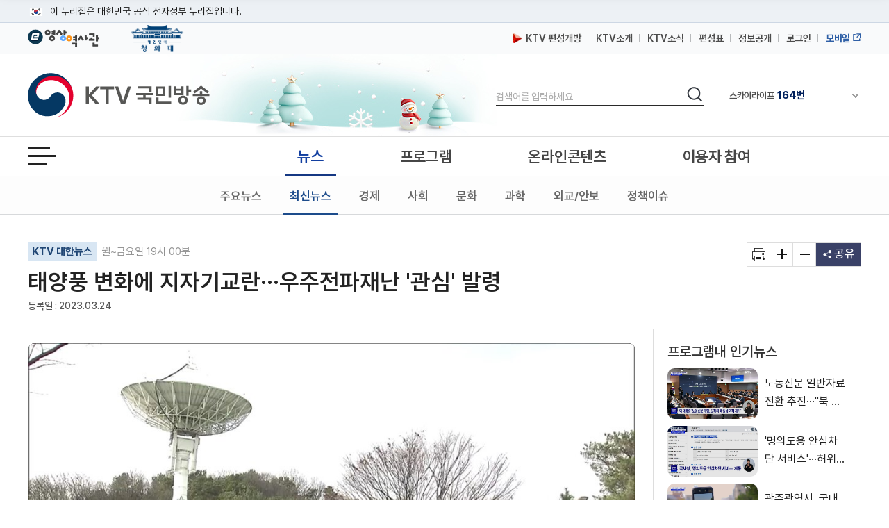

--- FILE ---
content_type: text/css
request_url: https://www.ktv.go.kr/resources/css/web/common.css?v=adbactde
body_size: 167553
content:
@charset "utf-8";

@font-face {
    font-family: 'NotoSans-Medium';
    src: url('../../font/NotoSans-Medium.eot');
    src: url('../../font/NotoSans-Medium.eot?#iefix') format('embedded-opentype'),
         url('../../font/NotoSans-Medium.woff2') format('woff2'),
         url('../../font/NotoSans-Medium.woff') format('woff'),
         url('../../font/NotoSans-Medium.ttf') format('truetype'),
         url('../../font/NotoSans-Medium.svg#NotoSans-Medium') format('svg');
    font-weight: normal;
    font-style: normal;
}

@font-face {
    font-family: 'NotoSans-Regular';
    src: url('../../font/NotoSans-Regular.eot');
    src: url('../../font/NotoSans-Regular.eot?#iefix') format('embedded-opentype'),
         url('../../font/NotoSans-Regular.woff2') format('woff2'),
         url('../../font/NotoSans-Regular.woff') format('woff'),
         url('../../font/NotoSans-Regular.ttf') format('truetype'),
         url('../../font/NotoSans-Regular.svg#notokr-regular') format('svg');
    font-weight: normal;
    font-style: normal;
}

@font-face {
    font-family: 'NotoSans-DemiLight';
    src: url('../../font/NotoSans-DemiLight.eot');
    src: url('../../font/NotoSans-DemiLight.eot?#iefix') format('embedded-opentype'),
         url('../../font/NotoSans-DemiLight.woff2') format('woff2'),
         url('../../font/NotoSans-DemiLight.woff') format('woff'),
         url('../../font/NotoSans-DemiLight.ttf') format('truetype'),
         url('../../font/NotoSans-DemiLight.svg#NotoSans-DemiLight') format('svg');
    font-weight: normal;
    font-style: normal;
}

@font-face {
    font-family: 'NotoSans-Thin';
    src: url('../../font/NotoSans-Thin.eot');
    src: url('../../font/NotoSans-Thin.eot?#iefix') format('embedded-opentype'),
         url('../../font/NotoSans-Thin.woff2') format('woff2'),
         url('../../font/NotoSans-Thin.woff') format('woff'),
         url('../../font/NotoSans-Thin.ttf') format('truetype'),
         url('../../font/NotoSans-Thin.svg#NotoSans-Thin') format('svg');
    font-weight: normal;
    font-style: normal;
}


@font-face{
	font-family:'ptd';
	font-weight:normal;
	font-style: normal;
	src:url("../../font/Pretendard/Pretendard-Regular.eot");
	src:url("../../font/Pretendard/Pretendard-Regular.eot?#iefix") format('embedded-opentype'),
		url("../../font/Pretendard/Pretendard-Regular.woff2") format('woff2'),
		url("../../font/Pretendard/Pretendard-Regular.woff") format('woff');
}

@font-face{
	font-family:'ptd';
	font-weight:300;
	font-style: normal;
	src:url("../../font/Pretendard/Pretendard-Medium.eot");
	src:url("../../font/Pretendard/Pretendard-Medium.eot?#iefix") format('embedded-opentype'),
		url("../../font/Pretendard/Pretendard-Medium.woff2") format('woff2'),
		url("../../font/Pretendard/Pretendard-Medium.woff") format('woff');
}
@font-face{
	font-family:'ptd';
	font-weight:600;
	font-style: normal;
	src:url("../../font/Pretendard/Pretendard-SemiBold.eot");
	src:url("../../font/Pretendard/Pretendard-SemiBold.eot?#iefix") format('embedded-opentype'),
		url("../../font/Pretendard/Pretendard-SemiBold.woff2") format('woff2'),
		url("../../font/Pretendard/Pretendard-SemiBold.woff") format('woff');
}

 @font-face{
	font-family:'ptd';
	font-weight:bold;
	font-style: normal;
	src:url("../../font/Pretendard/Pretendard-Bold.eot");
	src:url("../../font/Pretendard/Pretendard-Bold.eot?#iefix") format('embedded-opentype'),
		url("../../font/Pretendard/Pretendard-Bold.woff2") format('woff2'),
		url("../../font/Pretendard/Pretendard-Bold.woff") format('woff');
}

/* reset */
html, body, div, span, iframe, h1, h2, h3, h4, h5, h6, p, a, em, img, strong,dl, dt, dd, ol, ul, li, fieldset, form, label, legend, table, caption, tbody, tfoot,
thead, tr, th, td, pre {font-family: 'ptd', 'NotoSans-DemiLight', '돋움',Dotum,'굴림',Gulim,Verdana,Arial,AppleGothic,sans-serif; margin:0; padding:0; font-size:100%;}

html:focus, body:focus, div:focus, span:focus, iframe:focus, h1:focus, h2:focus, h3:focus, h4:focus, h5:focus, h6:focus, p:focus, a:focus, em:focus, img:focus, strong:focus,dl:focus, dt:focus, dd:focus, ol:focus, ul:focus, li:focus, fieldset:focus, form:focus, label:focus, legend:focus, table:focus, caption:focus, tbody:focus, tfoot:focus,
thead:focus, tr:focus, th:focus, td:focus, pre:focus, input:focus, button:focus, a:focus{outline-style: dotted; outline-width: 2px; outline-offset: 1px;}

body {font:inherit; font-size:17px; width:100%; min-width:1200px; color:#333;}
h1, h2, h3, h4, h5, h6,strong,dt{font-family:'ptd'; font-weight:600;}
/* h1, h2, h3, h4, h5, h6,strong,dt{font-family:'NotoSans-Medium'; font-weight:normal;} */
dl,ul,ol {list-style:none;}
fieldset, img {border:none;}
img {vertical-align:top;}
hr {display:none;}
input,textarea,select {font-size:15px; font-family:'NotoSans-DemiLight','돋움',Dotum, '굴림',Gulim,Verdana,Arial,AppleGothic,sans-serif;}
pre, button {font-family:'Nanum Barun Gothic';}
button {overflow:visible; margin:0; padding:0; border:0; background:transparent; cursor:pointer;}
table {width:100%; border-spacing:0; empty-cells:show; border-collapse:collapse;}
legend{position:absolute;float:left;width:0px; height:0; line-height:0px; font-size:0px; visibility:hidden; overflow:hidden;}
caption {width:0px; height:0; line-height:0px; font-size:0px; overflow:hidden;}
em, address {font-style:normal;}
a {color:#333; text-decoration:none;}
a:hover,a:active {color:#1876ea; text-decoration:none;}
header, footer, aside, nav, section, article {display:block;}
* {-webkit-box-sizing: border-box;-moz-box-sizing: border-box;box-sizing: border-box;}
/* a:focus,a:visited,button:focus,button:visited{outline: 1px dotted #000 !important; } */

/* 드레그 색상 변경*/
::selection{background:#385277;color:#fff;}
::-moz-selection{background:#385277;color:#fff;}
::-webkit-selection{background:#385277;color:#fff;}

/* 공통 */
.disBlock {display:block;}
.disNone {display:none;}
.noview {position:absolute; top:-9000px; left:-9000px; text-align:left; text-indent:-9000px; font-size:0; white-space:nowrap;}
.hide {position:absolute; top:0; left:0; width:1px; height:1px; text-indent:10px; white-space:nowrap; overflow:hidden;}
#container {width:1200px;margin:40px auto 0px; min-height:635px;}
.wrapper{width:1200px !important;}
.pghome{margin-top:40px !important;}
.main{width:1200px; margin:0 auto;}
.wrap_container{position:relative;}
.lt {text-align:left !important;}
.ct {text-align:center !important;}
.rt {text-align:right !important;}
.p0 {padding:0 !important;}
.pt5 {padding-top:5px !important;}
.pb10 {padding-bottom:10px !important;}
.pt10 {padding-top:10px !important;}
.pt20 {padding-top:20px !important;}
.pt25 {padding-top:25px !important;}
.pt33 {padding-top:33px !important;}
.pt40 {padding-top:40px !important;}
.pb25 {padding-bottom:25px !important;}
.pb30 {padding-bottom:30px !important;}
.pl0 {padding-left:0px !important;}
.pl10 {padding-left:10px !important;}
.pl20 {padding-left:20px !important;}
.pl25 {padding-left:25px !important;}
.pr10 {padding-right:10px !important;}
.pr20 {padding-right:20px !important;}
.pr25 {padding-right:25px !important;}
.pt0 {padding-top:0 !important;}
.mt0 {margin-top:0px !important;}
.mt3 {margin-top:3px !important;}
.mt5 {margin-top:5px !important;}
.mt10 {margin-top:10px !important;}
.mt15 {margin-top:15px !important;}
.mt20 {margin-top:20px !important;}
.mt30 {margin-top:30px !important;}
.mt40 {margin-top:40px !important;}
.mt50 {margin-top:50px !important;}
.mt70 {margin-top:70px !important;}
.mt12 {margin-top:12px !important;}
.mb5 {margin-bottom:5px !important;}
.mb8 {margin-bottom:8px !important;}
.mb10 {margin-bottom:10px !important;}
.mb15 {margin-bottom:15px !important;}
.mb20 {margin-bottom:20px !important;}
.mb25 {margin-bottom:25px !important;}
.mb30 {margin-bottom:30px !important;}
.mb40 {margin-bottom:40px !important;}
.mb50 {margin-bottom:50px !important;}
.mb70 {margin-bottom:70px !important;}
.mb100 {margin-bottom:100px !important;}
.mr5 {margin-right:5px !important;}
.mr10 {margin-right:10px !important;}
.mr15 {margin-right:15px !important;}
.mr20 {margin-right:20px !important;}
.ml5 {margin-left:5px !important;}
.ml10 {margin-left:10px !important;}
.ml15 {margin-left:15px !important;}
.ml20 {margin-left:20px !important;}
.ml-10{margin-left:-10px !important;}
.ml-15{margin-left:-15px !important;}
.ml-20{margin-left:-20px !important;}
.m0 {margin:0 !important;}
.paging.bde8 {border-bottom:1px solid #e8e8e8; padding-bottom:30px;}
.snsBox {margin:0 15px 30px 0;}
.br-mt30 {border-top:1px solid #eaeaea; margin-top:30px !important; }
.txt-blue01 {color:#0052a4 !important;}
.txt-blue01d{color:#0052a4 !important; text-decoration:underline}
.txt-blue01d:hover{color:#4194e8 !important; text-decoration:underline}
.txt-blue02{color:#00448f !important;}
.txt-black {color:#000000 !important;}
.txt-red {color:#c71000 !important;}
.txt-lg {color:#6d6d6d !important;}
.txt-rd {color:#c71000 !important; font-size:14px; font-weight:bold; line-height:24px;}
.bd-btm {border-bottom:1px solid #eeeeee !important;}
.bnm0 {border:none !important; margin:0 !important;}
.fs16{font-size:16px;}
.fs17{font-size:17px;}
.fs18{font-size:18px;}
.fwei{font-weight:600;}
.box_lt_50{float:left; font-size:16px; line-height:40px;letter-spacing:-0.5px;}
.box_lt_50 input[type="checkbox"]{width:16px; height:16px; margin-top:-2px}
.m_em{font-size:2em !important;  line-height:45px;}


/* 공통 */
[class*=m_section]{position:relative; max-width:1200px; width:100%; margin:0 auto;}
[class*=m_section] h2{position:relative; font-family:'ptd'; font-weight:bold; font-size:27px; color:#1349a2; height:45px; line-height:45px;}
[class*=m_section] h2.title2{color:#fff;}
[class*=m_section] h2:after{display:block; position:absolute; top:0; left:2px; content:""; width:14px; height:2px; background:#1349a2;}
[class*=m_section] h2.title2:after{background:#fff;}
body,html,li,p,a,span,strong,em{font-family:'ptd'}
strong{font-weight:bold;}
span{font-weight:300;}

.btn_box{position:absolute; display:-webkit-flex; display:flex; right:0; top:10px}
.btn_box .pre, .btn_box .next{position:relative; background:url('../../images/main/m_btn_pre.png') no-repeat 50% 50%; width:28px; height:26px; background-size:7px 13px; }
.btn_box .next{background:url('../../images/main/m_btn_next.png') no-repeat 50% 50%;}
.btn_box .pre:after{content:""; display:block; position:absolute; width:1px; height:13px; background:#d3d3d3; right:0px; top:50%; margin-top:-7px;}


h4{font-size:22px;}
h5{font-size:16px;}

#container:after,
.row:after,
.clr:after,
.thumb_rank li:after,
.list_rank li:after,
.thumb_list li:after {clear:both; display:block; content:' ';}

.t-layout {display:table; width:100%;}
.t-cell {display:table-cell; vertical-align:middle;}

.col-layout {/* overflow:hidden; */ width:100%;}
.col-layout-720 {overflow:hidden; width:720px;}
.col-layout .cell {float:left;}
.col-layout .cell.rgt {float:right;}
.col-layout.col2 .cell {width:50%}
.col-layout.col3 .cell {width:33.333336%}
.col-layout .cell.w720 {width:720px;}
.col-layout .cell.w260 {width:260px;}
.col-layout .cell.w661 {width:661px;}
.col-layout .cell.w269 {width:269px;}

.img-list01 a:hover .slide-sbj,
.img-list01 a:hover .slide-sbj strong,
.img-list01 a:hover .slide-sbj span,
.img-list01 a:hover .slide-sbj em,
.img-list02 a:hover .slide-sbj,
.img-list02 a:hover .slide-sbj span,
.img-list03 a:hover .slide-sbj,
.img-list03 a:hover .slide-sbj strong,
.img-list03 a:hover .slide-sbj em,
.img-list10 a:hover .slide-sbj strong,
.img-list11 a:hover .slide-sbj strong,
.img-list16 a:hover .slide-sbj,
.img-list09 a:hover .slide-sbj strong,
.board-list01 a:hover .slide-sbj strong,
.img-list07 a:hover .slide-sbj,
.board-list02 a:hover .slide-sbj strong,
.img-list01-01 a:hover .slide-sbj strong,
.list-data01 a:hover .slide-sbj strong,
.slide-listR a:hover .slide-sbj,
.cont-info-sty02 a:hover dt,
.board-list-photo li a:hover,
.img-list01-03 a:hover .slide-sbj strong,
.img-list18 a, .img-list18 a:hover dt, .img-list18 a:hover dd,
.board-list-blog .cont-txt a:hover strong {color:#1876ea; text-decoration:none;}

.corner-box-sty .txt_list a:hover .slide-sbj strong,
.corner-box-sty .txt_list a:hover .slide-sbj span {text-decoration:none;}

.slide-sbj, .list-slide p, .list-slide dd, .list-slide dt, .cont-tit *,
.running-order .list-slide li a p,
.major-pro h3, .major-pro p.desc, .tab-cont li {word-wrap:break-word; word-break:keep-all;}

.box-rectangle {display:block; padding:3px 6px 4px; font-size:12px; line-height:14px; text-align:center; letter-spacing:-1px; color:#ffffff; z-index: 9;}

.txt-point {color:#0069ef;}
.txt-point2 {color:#1876ea; font-weight:300;}
.txt-point3 {color:#4d94e1;}
.txt-point4 {color:#1876ea; display:block; width:230px; text-align:left; padding-left:10px; letter-spacing:-0.3px;}
.txt-accent {color:#000;}
.txt-desc {padding:8px 0; color:#999;}
.txt-desc strong {color:#000;}
.txt-ment {color:#777;}
.txt-box p {margin-bottom:10px; color:#555;}
.txt-box li {color:#999; line-height:20px;}
.txt-box li strong {color:#555;}
.txt-agreement {margin-top:10px; color:#777; font-size:15px; letter-spacing:-0.5px; }
.txt-agreement input{margin-top:-2px !important;}
.txtover {max-width:100%; white-space:nowrap; text-overflow:ellipsis; overflow:hidden;}
em.must {color:#c71000; font-size:13px; font-weight:bold}
em.highlight {color:#4d94e1 !important;}
p.para-sty01 {color:#555; line-height:170%; word-break:keep-all; font-size:17px;}
a.line {text-decoration:underline;}

.img-btn-top01 {position:absolute; top:0; left:0; width:56px; height:65px;}
.img-btn-top02 {position:absolute; top:0; left:470px; width:56px; height:65px;}
.img-btn-top03 {position:absolute; bottom:38px; left:0; width:47px; height:47px;}
.img-btn-top04 {padding-bottom:10px;}
.img-btn-top05 {float:left; padding-right:10px;}

.warning {width:666px; padding:17px; margin-bottom:30px; background:#f2f2f2; font-size:13px; line-height:22px; color:#777777;}
.warning div {float:left; padding-right:15px;}
.warning p strong {color:#222222;}

.list-warning {display:table; padding:20px 0 40px; line-height:24px; color:#555;}
.list-warning:after{display:block; content:""; clear:both;}
.list-warning div {float:left; padding-right:15px; }
.list-warning p {display:table-cell; vertical-align:middle; font-size:16px; letter-spacing:-.7px;}
.list-warning.sty01 {display:table; padding:0 0 30px; border:none;}

.br-sty01 {float:right; width:260px;}
.br-sty02 {width:700px; padding:5px 0 16px;}

/* .bul-squ-black li {padding-left:10px; line-height:20px; background:url('../../images/common/bullet_2px.gif') no-repeat 0 8px;} */
.bul-squ-black.sty01 {padding-bottom:40px; border-bottom:1px solid #eaeaea;}
.bul-squ-black.sty01 li {line-height:200%; margin-bottom:0; background-position:0 12px; color:#555;}
.bul-squ-white li {background:url('../../images/common/bullet_white_2px.gif') no-repeat 0 12px; color:#fff; font-size:15px; padding-left:7px; line-height:26px; text-align:left; letter-spacing:-0.05em;}

/* layer-pop-wrap */
.layerpop {position:fixed; top:0; left:0; width:100%; height:3000px; background:url('../../images/common/bg_layerpop.png') repeat 0 0; text-align:left;}

.layer-pop-wrap {position:absolute; top:0; left:0; width:100%; min-width:980px;z-index: 9999;}

.layer-popup-wrap {position:fixed; top:0; left:0; right:0; bottom:0; z-index:99999;}
.layer-popup-wrap .overlay {position:absolute; top:0; left:0; right:0; bottom:0; background:#000; opacity:.5; /*filter:Alpha(opacity=50);*/}
.layer-popup-wrap .layer-popup-container {position:absolute; top:50%; left:50%; background:#fff;}
.layer-popup-wrap .layer-popup-tit {padding:0 22px;}
.layer-popup-wrap .layer-popup-tit h4 {padding:30px 0 25px; border-bottom:2px solid #323232; color:#0052a4; font-size:23px;}
.layer-popup-wrap .layer-popup-con {padding:0 22px;}
.layer-popup-wrap .btn-area {text-align:center;}
.layer-popup-wrap .btn-close {position:absolute; top:23px; right:22px;}

.layer-pop-address .layer-popup-container {width:564px; margin:-260px 0 0 -282px;}
.layer-pop-address .tit {padding:15px 0; color:#0052a4; font-size:15px; text-align:center;}
.layer-pop-address .layer-popup-con {padding-bottom:40px;}
.layer-pop-address .search-address {text-align:center;}
.layer-pop-address .search-address button span {min-width: 60px;}
.layer-pop-address .address-ex {margin-bottom:30px; padding:23px 10px 20px; border-bottom:1px dotted #979797;}
.layer-pop-address .address-ex li {color:#777; font-size:13px; line-height:18px;}
.layer-pop-address .address-ex li em {color:#222;}
.layer-pop-address .result-address {}
.layer-pop-address .result-address p {color:#222; font-size:13px; line-height:18px;}
.layer-pop-address .result-address .result-list {width:100%; height:136px; margin-top:15px; border:1px solid #ccc; overflow:hidden; overflow-y:auto;}

.layer-pop-message .layer-popup-container {width:564px; margin:-149px 0 0 -282px;}
.layer-pop-message .layer-popup-con {padding-top:40px; padding-bottom:30px;}
.layer-pop-message .txt-message {margin-bottom:45px; padding-top:55px; background:url('../../images/web/icon_ment.png') no-repeat 50% 0;}
.layer-pop-message .txt-message p {color:#222; text-align:center; font-size:15px;}

.layer-gra-popup-wrap {position:fixed; top:0; left:0; right:0; bottom:0; z-index:100;}
.layer-gra-popup-wrap .overlay {position:absolute; top:0; left:0; right:0; bottom:0; background:#000; opacity:.5; /*filter:Alpha(opacity=50);*/}
.layer-gra-popup-wrap .layer-popup-container {position:absolute; top:50%; left:50%; background:#fff url('../../images/web/bg_gra_popup_y.gif') repeat-y;}
.layer-gra-popup-wrap .layer-popup-container .inner {background:url('../../images/web/bg_gra_popup_md.gif') no-repeat 0 76px;}
.layer-gra-popup-wrap .layer-popup-tit {height:76px; padding:0 31px 0 32px; background:url('../../images/web/bg_gra_popup_top.gif') no-repeat;}
.layer-gra-popup-wrap .layer-popup-tit h4 {height:41px; padding-top:35px; color:#fff; font-size:27px;}
.layer-gra-popup-wrap .layer-popup-con {padding:26px 31px 32px 32px; background:url('../../images/web/bg_gra_popup_bott.gif') no-repeat left bottom;}
.layer-gra-popup-wrap .btn-close {display:inline-block; position:absolute; top:23px; right:36px; width:35px; height:35px; background:url('../../images/web/btn_close04.gif') no-repeat;}

.layer-pop-mobile-info .layer-popup-container {width:800px; margin:-240px 0 0 -400px;}
.layer-pop-mobile-info .layer-popup-tit h4.android {padding-left:95px; background:url('../../images/web/icon_tit_android.png') no-repeat 1px 16px;}
.layer-pop-mobile-info .layer-popup-tit h4.ios {padding-left:95px; background:url('../../images/web/icon_tit_ios.png') no-repeat 6px 9px;}
.layer-pop-mobile-info .layer-popup-con ol {overflow:hidden;}
.layer-pop-mobile-info .layer-popup-con li {float:left; margin-left:15px;}
.layer-pop-mobile-info .layer-popup-con li:first-child {margin-left:0;}

.pop-img-list01 {position:absolute; top:300px; left:50%; width:620px; margin-left:-490px; padding:30px 40px 25px; border-top:2px solid #313131; background:#ffffff; }
.pop-img-list01 h2 {padding:0 0 15px 0; margin:0 0 30px 0; border-bottom:1px solid #e3e3e3; text-align:left; font-size:22px; line-height:26px; color:#000000;}
.pop-img-list01 .btn_close {position:absolute; top:0; right:0;}

.slide-paging {overflow:hidden;}
.slide-paging .prev {position:absolute; top:30px; left:0; z-index:2;}
.slide-paging .next {position:absolute; top:30px; right:0; z-index:2;}
.slide-paging.news-top .prev {position:absolute; top:140px; left:0; z-index:2;}
.slide-paging.news-top .next {position:absolute; top:140px; right:0; z-index:2;}

#contents {position:relative;}
#con_wrapper{float:left;width:1200px;}
#con_wrapper:before{content:"";display:block;height:1px;background:#ddd;position:absolute;top:0;}
#con_wrapper:after{clear:both;content:"";display:block;}

/* sbC */
.sbC #header:after,
.sbM #header:after{position:absolute; content:""; display:none; width:100%; height:1px; background:#d7d9db; top:220px;}
.sbC .header_wrap{border-bottom:0px solid #d7d9db;}
.sbC .depth2{border-top:none; top:58px;}
.sbC #container{/* overflow:hidden; */}
.sbC #contents {width:860px; margin:0 0 25px 0; float:left;}
.sbC #contents.con_wide{width:1200px;}
.sbC #contents.con_wide2{width:910px; float:right;}
.sbC #aside {float:right; position:relative; width:300px; padding:0 20px 0 20px; border:1px solid #ddd; /*  box-sizing:border-box;transition:all .40s ease */} /* Aside 안에 요소 하나 추가해서 와이드시 aside 내 탑 마진 */
.sbC #view_contents {float:left; width:900px; border-top:1px solid #ddd;}
.aside_wrap #aside{position:relative; right:0;}
.aside_wrap.wide{margin-top:772px;}

/* form */
button, input, select {vertical-align:middle;}

input.check, input.radio {width:16px; height:16px; margin:0; padding:0;}
input.intxt {width:auto; height:35px; padding:1px 10px 0;  border:1px solid #c7c7c7; color:#777; line-height:38px; -moz-box-sizing:border-box; -webkit-box-sizing:border-box; box-sizing:border-box;}
input.inp-txt  {height:32px; line-height:32px; padding:2px 5px; border:1px solid #eaeaea; -moz-box-sizing:border-box; -webkit-box-sizing:border-box; box-sizing:border-box;}
textarea.inp-txt {height:118px; overflow:auto; padding:2px 5px; border:1px solid #eaeaea; -moz-box-sizing:border-box; -webkit-box-sizing:border-box; box-sizing:border-box;}
.full {width:100% !important;}
.w35 {width:35px;}
.w53 {width:53px;}
.w65 {width:65px !important;}
.w66 {width:66px;}
.w90 {width:90px !important;}
.w100 {width:100px !important;}
.w120 {width:120px !important;}
.w225 {width:225px !important;}
.w227 {width:227px;}
.w228 {width:228px;}
.w229 {width:229px;}
.w280 {width:280px;}
.w294 {width:294px;}
.w334 {width:334px;}
.w485 {width:485px !important;}
.w560 {width:560px !important;}

.inp-grp label {display:inline-block; height:15px; line-height:15px; margin-right:40px;}

div.jsSelect {display:inline-block; /*_display:inline;*/ height:35px; color:#000; font-size:14px; background:#fff; position:relative; cursor:pointer; white-space:nowrap; vertical-align:middle;}
div.jsSelect .bg_left {height:35px; border:1px solid #cecece; background:#fff; position:absolute; top:0; left:0; right:0;}
div.jsSelect .bg_right {width:29px; height:38px; background:url('../../images/web/btn_select.png') no-repeat; position:absolute; top:-1px; right:1px;}
div.jsSelect .value {position:relative; z-index:1; /*  overflow:hidden; */ font-size:15px; line-height:32px;}
div.jsSelect .value > a{padding:1px 29px 0 10px; box-sizing:border-box;}
div.jsSelect .value > a:focus{outline-width:2px; outline-offset:-1px;}
div.jsSelect a:hover, div.jsSelect a:active {text-decoration:none;}
div.jsSelect .itemList {display:none; width:auto; min-width:100%; padding:0; position:absolute; top:39px; left:0; background:#fff;}
div.jsSelect .itemList ul {max-height:150px; overflow:auto; overflow-x:hidden; position:relative; z-index:1; border:1px solid #bebebe; padding-top:3px;}
div.jsSelect .itemList ul li {padding:1px; margin-bottom:2px;}
div.jsSelect .itemList ul li a {display:block; padding:1px 17px 1px 7px; font-size:13px; line-height:1.5;}
div.jsSelect .itemList ul li a:hover {background-color:#f3f3f3;}
div.jsSelect .itemList ul li a:focus{outline-width:2px; outline-offset:-2px;}
.dis.jsSelect {opacity:0.5; /*filter:Alpha(opacity=50);*/}
.dis.jsSelect .itemList {display:none !important;}

div.jsSelect2 {display:inline-block; /*_display:inline;*/ height:28px; color:#000; font-size:14px; background:#fff; position:relative; cursor:pointer; white-space:nowrap; vertical-align:middle;}
div.jsSelect2 .bg_left {height:26px; border:1px solid #cecece; background:#fff; position:absolute; top:0; left:0; right:0;}
div.jsSelect2 .bg_right {width:29px; height:26px; background:url('../../images/web/btn_select.png') no-repeat 0 -6px; position:absolute; top:1px; right:1px;}
div.jsSelect2 .value {position:relative; z-index:1; margin:1px 29px 0 10px; overflow:hidden; font-size:14px; line-height:26px; text-align:left;}
div.jsSelect2 a:hover, div.jsSelect a:active {text-decoration:none;}
div.jsSelect2 .itemList {display:none; width:auto; min-width:100%; padding:0; position:absolute; top:27px; left:0; background:#fff;}
div.jsSelect2 .itemList ul {max-height:150px; /*_height:expression(this.scrollHeight>150?"150px":"auto");*/ overflow:auto; overflow-x:hidden; position:relative; z-index:1; border:1px solid #bebebe; padding-top:3px;}
div.jsSelect2 .itemList ul li {padding:1px; margin-bottom:2px;}
div.jsSelect2 .itemList ul li a {display:block; padding:1px 17px 1px 7px; font-size:13px; line-height:1.5; text-align:left;}
div.jsSelect2 .itemList ul li a:hover {background-color:#f3f3f3;}
.dis.jsSelect2 {opacity:0.5; /*filter:Alpha(opacity=50);*/}
.dis.jsSelect2 .itemList {display:none !important;}

/* btn_sty */
.btn_sty01 a, .btn_sty_gray a, .btn_sty02 a,
.btn_sty03 a, .btn_sty04 a {text-decoration:none !important;}

.btn_sty01 {display:inline-block; padding:0 5px; background:#725552; font-size:12px; line-height:20px; color:#ffffff;}
.btn_sty01 a {display:inline-block; color:#ffffff;}

.btn_sty_gray {display:inline-block; padding:1px 5px 0; background:#555; font-size:12px; line-height:18px; color:#ffffff;}
.btn_sty_gray a {display:inline-block; color:#ffffff;}


.btn_sty03 {overflow:hidden; text-align:center; font-size:13px; line-height:30px;}
.btn_sty03 .btn_lft {float:left;}
.btn_sty03 .btn_rgt {float:right;}
.btn_sty03 .gray {display:inline-block; height:30px; margin:0 2px; padding:0 0 0 8px; background:url('../../images/common/btn_gray_sty.png') no-repeat left 0; color:#333333;}
.btn_sty03 .gray span {display:block; height:30px; padding:0 8px 0 0; background:url('../../images/common/btn_gray_sty.png') no-repeat right top; line-height:30px;}
.btn_sty03 .blue {display:inline-block; height:30px; margin:0 2px; padding:0 0 0 8px; background:url('../../images/common/btn_gray_sty2.png') no-repeat left 0; color:#ffffff;}
.btn_sty03 .blue span {position:relative; right:-2px; display:block; height:30px; padding:0 8px 0 0; background:url('../../images/common/btn_gray_sty2.png') no-repeat right 0;}

.btn_sty04 {overflow:hidden; text-align:center;}
.btn_sty04 .btn_lft {float:left;}
.btn_sty04 .btn_rgt {float:right;}
.btn_sty04 a {display:inline-block; background:#fff; border:1px solid #ddd;padding:6px 14px;font-size: 13px;}
.btn_sty04 a:hover{background:#efefef;}

.btn_sty05{display:inline-block; padding:5px 11px; border:1px solid #d8d8d8; background:#eee; font-size:16px; line-height:24px; vertical-align: top; color:#222222;}
.btn_sty05_active{display: inline-block;padding: 5px 11px; font-size:16px; line-height: 24px;vertical-align: top;background:#396cc1;color:#fff;border:1px solid #396cc1;}
.btn_sty05_active:hover{color:#fff;}

.btn_sty06{display:block;position:relative;width:104px;height: 32px;padding-top: 6px;border:1px solid #cbcbcb;border-radius:25px;font-family: 'ptd';background:#fff;transition:all .3s ease;text-align:center;font-size:15px;}
.btn_sty06.btn_onair{border:1px solid #f41f42; background:#f41f42; color:#fff}
.btn_sty06.btn_onair:after,
.btn_sty06.btn_replay:after,
.btn_sty06.btn_copyright:after{position:relative; content:""; display:inline-block; margin-left:5px; top:1px; width:7px; height:14px; background: url('../../images/web/btn_bullet2.png') no-repeat 0 0;}
.btn_sty06.btn_onair:after{background-position:0 -46px;}
.btn_sty06.btn_replay:after{background-position:0 0;}
.btn_sty06.btn_copyright{color:#949494;}
.btn_sty06.btn_copyright:after{width: 13px;height: 14px;background-position: 0px -22px;}
.btn_sty06:hover.btn_onair{border:1px solid #cdcdcd; background:#fff; color:#f41f42}
.btn_sty06:hover.btn_onair:after{background-position:0 0;}
.btn_sty06:hover.btn_replay{background:#2d76da; color:#fff;border:1px solid #2d76da; transition:all .3s ease}
.btn_sty06:hover.btn_replay:after{background-position:0 -46px;}

.search_wrap{}
.search_wrap input{float:left;}
.search_wrap .btn-search{float:left;}
.btn-search {width:38px; height:35px; background:url('../../images/common/btn_search.png') no-repeat center #003665;}
.btn-prev-week, .btn-next-week {display:inline-block; width:38px; height:38px;}
.btn-prev-week {background:#6E7691 url('../../images/web/btn_prev08.png') no-repeat;}
.btn-next-week {background:#6E7691 url('../../images/web/btn_next08.png') no-repeat;}
.btn-layer-close {display:inline-block; width:31px; height:30px; background:#fff url('../../images/web/btn_close02.png') no-repeat center center;}

a.btn, button.btn {display:inline-block; vertical-align:middle;}
button.btn::-moz-focus-inner {border:0; padding:0;}
.btn-gray-lg {padding:8px 12px; height:40px; margin:0 3px; background:#f8f8f8; border:1px solid #dadada; color:#333 !important; font-size:14px; text-decoration:none; text-align:center;}
.btn-darkgray-lg {padding: 8px 12px; display:inline-block; height:40px; margin:0 3px; padding:0 0 0 10px; background:#7d7d7d; color:#fff !important; font-size:14px; text-decoration:none; text-align:center;}
.btn-blue-lg {padding: 8px 12px; display:inline-block; height:40px; margin:0 3px; padding:10px; background:#3358ad; color:#fff !important; font-size:14px; text-decoration:none;text-align:center;}
.btn-darkgray.btn-sm {height:28px; background:#7d7d7d;}

.btn-darkgray {display:inline-block; margin:0 5px; padding:8px 12px; background:#7d7d7d; color:#fff !important; font-size:15px; text-decoration:none !important;  text-align:center;}
.btn-gray{background:#eaeaea; display:block; padding:8px 12px; font-size:16px;}
.btn-secession {background: #FF5722;margin-left: 10px;padding: 3px 15px;color: #fff;border-radius: 3px;}

.blue_btn{background:#3d62b9; color:#fff; display:inline-block;}
.blue_btn2{background:#05356b; color:#fff; display:inline-block;}
.gray_btn{background:#6a7584; color:#fff; display:inline-block;}
.blue_btn:hover,.gray_btn:hover{background:#75879e; color: #fff;}
.white_btn{border:1px solid #ddd; text-align:center;}
.white_btn:hover{background:#efefef;}

button.btn-darkgray span {width:10px; padding:0;}

.btn-squ-blue {display:inline-block; height:45px; border:1px solid #d4d4d4; background:url('../../images/common/bg_btn_squ_blue2.gif') repeat-x left top; color:#777; font-size:17px; text-align:center; line-height:42px;}
.btn-squ-blue.on, .btn-squ-blue:hover {border-color:#3d87d9; background-position:0 -45px; color:#fff; text-decoration:none; font-weight:bold;}

.btn-rud-gray {display:inline-block; height:25px; padding-left:9px; background:url('../../images/common/bg_btn_rud_gray.gif') no-repeat left top; color:#fff; font-size:12px; text-align:center; font-weight:bold;}
.btn-rud-gray .inside {display:inline-block; height:25px; padding-right:9px; background:url('../../images/common/bg_btn_rud_gray.gif') no-repeat right top; line-height:26px;}
.txt-go {display:inline-block; padding-right:19px; background:url('../../images/common/icon_go.png') no-repeat 100% 8px;}

.btn-del {width:17px; height:17px; background:url('../../images/common/btn_del.gif') no-repeat}
.btn-prev-wide, .btn-next-wide {width:55px; height:55px; background-repeat:no-repeat;}
.btn-prev-wide {background-image:url('../../images/web/btn_prev09.png');}
.btn-next-wide {background-image:url('../../images/web/btn_next09.png');}
.btn-prev-wide.off {background-image:url('../../images/web/btn_prev09_off.png');}
.btn-prev-wide.off {background-image:url('../../images/web/btn_next09_off.png');}
.btn-refresh {width:26px; height:26px; background:url('../../images/web/btn_refresh.png') no-repeat;}
.btn-close-sm {width:11px; height:11px; background:url('../../images/web/btn_close03.png') no-repeat;}
.btn-total-sear {width:49px; height:35px; background:url('../../images/common/spr_btn.png') no-repeat 0 0;}
.btn-total-sear2 {width:172px; height:37px; background:url('../../images/common/spr_btn.png') no-repeat -50px 0px;}
.btn-re-sear {width:113px; height:35px; background:url('../../images/common/spr_btn.png') no-repeat 0 -43px;}
.btn-re-sear.on {background-position:0 -78px;}
.btn-detail-sear {margin-top:2px; width:85px; height:30px; background: url(../../images/common/btn_down.png) no-repeat 65px 12px #fff;text-align: left;background-size:10px; padding:0px 8px;  border:1px solid #ddd;}
.btn-detail-sear.on {background: url(../../images/common/btn_up.png) no-repeat 65px 12px #fff; background-size:10px; border:1px solid #ddd;}
.btn-icon-down {width:22px; height:23px; background:url('../../images/web/btn_icon_download.png') no-repeat;}
.btn-icon-down:hover {background-position:0 -24px;}

/* label, icon */
.label {display:inline-block; padding:3px 5px 2px; color:#fff; font-size:12px; font-weight:bold; line-height:1;}
.label-outline {border-width:3px; border-style:solid;}

.label-purple {background:#7070a6;}
.label-blue {background:#1876ea;}
.label-gray {background:#8b8b8b;}
.label-white {color:#fff; border-color:#fff;}

.label-issue {display:inline-block; padding:3px 7px; border-width:2px; border-style:solid; font-size:13px;}
.label-dgray {border-color:#3e3e3e; color:#000; font-weight:bold;}

.label-define span {display:inline-block; height:25px; padding:0 12px; font-size:12px; background:#4d4d4d; color:#fff; line-height:25px; vertical-align:middle;}
.label-define em {display:inline-block; height:25px; padding:0 16px; font-size:15px; background:#eee; color:#444; line-height:25px; vertical-align:middle;}

.icon {display:inline-block; vertical-align:middle;}
.icon_youtube {width:24px; height:17px; background:url('../../images/web/icon_youtube.png') no-repeat;}
.icon-sns {display:inline-block; width:32px; height:32px;}
.icon-sns.bogo{background:url('../../images/web/bogo.png') no-repeat;  background-size: 32px;  margin-right:19px; vertical-align: -3px}
.icon-sns.youtube {background:url('../../images/web/icon_snstit_youtube.gif') no-repeat;}
.icon-sns.facebook {background:url('../../images/web/icon_snstit_facebook.gif') no-repeat;}
.icon-sns.tvcast {background:url('../../images/web/icon_snstit_tvcast.gif') no-repeat;}
.icon-sns.blog {background:url('../../images/web/icon_snstit_blog.gif') no-repeat;}
.icon-sns.twitter {background:url('../../images/web/icon_snstit_twitter.gif') no-repeat;}
.icon-vod {display:inline-block; position:absolute; top:50%; left:50%; width:40px; height:40px; margin:-20px 0 0 -20px; background:url('../../images/web/i-vod01.png') no-repeat 0 0;}

/*--- 공통 게시판 ---*/
table {table-layout:fixed;}
th, td {word-wrap:break-word; word-break:keep-all;}

.board-img-list {margin-bottom:30px; border-bottom:1px solid #e8e8e8;}
.board-img-list ul {width:720px;}
.board-img-list ul:after {content:''; display:block; clear:both;}
.board-img-list li {float:left; width:220px; margin:0 20px 28px 0;}
.board-img-list li .img-list14 .thumb {width:220px; height:124px; margin:0 0 15px;}
.board-img-list li .img-list14 .thumb img {width:220px; height:124px;}
.board-img-list li .img-list14 .slide-sbj dt {overflow:hidden; margin-bottom:7px; color:#222; font-size:15px; white-space:nowrap; text-overflow:ellipsis;}
.board-img-list li .img-list14 .slide-sbj dd {margin:0; color:#777; font-size:12px;}

/* 일반형 리스트 */
table.board-list {margin-bottom:30px; border-top:1px solid #6c6c6c;}
table.board-list th, table.board-list td {border-bottom:1px solid #eaeaea;}
table.board-list th {padding:12px 10px; background:#f9f9f9; color:#555; font-size:17px;}
table.board-list td {padding:12px 10px; color:#777; font-weight:400; text-align:center; line-height:24px; font-size:16px;}
table.board-list td.nothing {padding:20px 0 0 0;}
table.board-list td a {color:#555;}
table.board-list td .price {color:#7d99c5;}
table.board-list td a.txtover {display:inline-block; max-width:85%; vertical-align:middle;}
table.board-list td img.reply {padding-right:5px; vertical-align:middle;}
table.board-list td img.fasten {padding:1px 0 0 5px;}
table.board-list strong.name {color:#5d7899; font-size:14px;}
table.board-list tfoot .total-pay td {padding:13px 30px 13px 13px; background:#ececec; color:#000; font-size:16px}
strong.point {color:#c71000;}
table.board-list.sty01 th,
table.board-list.sty01 td {padding-left:2px; padding-right:2px;}
table.board-list td .list_icon_new{margin:5px 0 0 5px;}
table.board-list td .list_icon_new2{margin:0 0 0 5px;}
table.board-list td .comment_num{margin-left: 7px; color:#e71c14;}

/* 사진형 리스트 */
.board-list-photo {padding-left:1px; background:url('../../images/common/line_board_photo.gif') repeat-y;}
.board-list-photo:after {content:''; display:block; clear:both;}
.board-list-photo li {float:left; width:232px; height:267px; margin-bottom:30px; border:1px solid #cecece; border-left:none;}
.board-list-photo li a {display:block; color:#555; text-decoration:none;}
.board-list-photo li span.thumb {display:block; padding:0;}
.board-list-photo li span.thumb img {width:232px; height:131px; vertical-align:top;}
.board-list-photo li strong {display:block; height:40px; margin-bottom:22px; padding:17px 15px 0; font-size:14px; line-height:22px; overflow:hidden;}
.board-list-photo li span {padding-left:15px; color:#777; font-size:12px; font-weight:400;}
.board-list-photo li span.writer {display:block; margin-bottom:6px;}
.board-list-photo li span.date {padding-right:10px; background:url('../../images/common/line_h9px.gif') no-repeat 100% 1px;}
.board-list-photo li span.hits {padding-left:5px;}

/* 블로그형 리스트 */
.board-list-blog {margin-bottom:30px; padding-bottom:25px; border-bottom:1px solid #e8e8e8;}
.board-list-blog li {width:100%; padding-top:25px; overflow:hidden;}
.board-list-blog li:first-child {padding-top:0;}
.board-list-blog .thumb {float:left; padding-right:20px; background:#fff;}
.board-list-blog .thumb a {display:block; position:relative;}
.board-list-blog .thumb img {width:230px; height:129px;}
.board-list-blog .thumb .img-frame {width:228px; height:127px;}
.board-list-blog .cont-txt {border-top:1px solid #e3e3e3; overflow:hidden;}
.board-list-blog .cont-txt a {display:block; text-decoration:none;}
.board-list-blog .cont-txt a strong {display:block; padding:22px 0 14px; color:#222; font-size:16px;}
.board-list-blog .cont-txt span strong {display:block; padding:22px 0 14px; color:#222; font-size:16px;}
.board-list-blog .cont-txt a span.txt {display:block; color:#555; font-size:13px; font-weight:400; line-height:22px;}
.board-list-blog .cont-txt span.info {display:block; margin-top:7px; color:#777; font-size:12px; font-weight:400;}
.board-list-blog .cont-txt span.info span.writer,
.board-list-blog .cont-txt span.info span.date {margin-right:5px; padding-right:10px; background:url('../../images/common/line_h9px.gif') no-repeat 100% 1px;}

/* 자주묻는질문 리스트 */
/*.faq_icon{text-align:center;color:#fff;padding: 3px 6px;font-size: 13px;border-radius: 20%;margin-right: 5px;font-weight: 900;}
.faq_icon.q{background:#3358ad;}
.faq_icon.a{background:#ef1c15;}
table.board-list-faq {margin-bottom:30px; border-top:1px solid #6c6c6c;}
table.board-list-faq th, table.board-list td {border-bottom:1px solid #eaeaea;}
table.board-list-faq th {padding:12px 10px; background:#f9f9f9; color:#555; font-size:17px;}
table.board-list-faq td {padding:12px 10px; color:#777; font-weight:400; text-align:center; line-height:24px; font-size:16px; border-bottom:1px dashed #eaeaea;}
table.board-list-faq td.nothing {padding:20px 0 0 0;}
table.board-list-faq .question td.title {text-align:left;}
table.board-list-faq .answer td {text-align:left;background:#f9f9f9;padding:15px 30px;border-bottom:1px solid;}
table.board-list-faq .answer tr, td a {font-weight:900; color:#555;}
table.board-list-faq .faq_answer{margin-left: 30px;position:relative;top: -25px;}
table.board-list-faq .attachment{margin-top:10px;}
table.board-list-faq .attachment a{background:url('../../images/web/btn_icon_download.png') no-repeat; margin-right:20px;}
table.board-list-faq .attachment span{margin-left:25px;}
table.board-list-faq.sty01 td {padding-left:2px; padding-right:2px;}*/
table.area-table {border-top:1px solid #6c6c6c; border-right:1px solid #eaeaea;}
table.area-table thead th {padding:10px 10px; background:#f9f9f9;}
table.area-table tbody th {padding:15px; font-size:16px;}
table.area-table th {border-bottom:1px solid #eaeaea; border-left:1px solid #eaeaea; font-size:16px; color:#555;}
table.area-table th a {color:#555555;}
table.area-table td {padding:15px; border-bottom:1px solid #eaeaea; border-left:1px solid #eaeaea; color:#555; font-size:16px; font-weight:400; text-align:left;}
table.area-table td a {color:#555;}

table.form-list {border-top:1px solid #6c6c6c}
table.form-list th, table.form-list td {padding:9px; border-bottom:1px solid #eaeaea; color:#555; font-size:13px;}
table.form-list th {text-align:right}
table.form-list .space {margin:0 10px 0 7px;}
table.form-list .jsSelect2 {margin:0 2px 0 0;}

table.form-list02 {border-top:1px solid #6c6c6c; font-size:16px;}
table.form-list02 .txt-blue {color:#1876ea;}
table.form-list02 th, table.form-list02 td {padding:15px 20px; border-bottom:1px solid #eaeaea; color:#555;}
table.form-list02 th {height:28px; background:#f9f9f9;}
table.form-list02 th,table.form-list02 th label{ font-weight:normal; font-family:'NotoSans-Regular';color:#000; }
table.form-list02 td {height:28px;}
table.form-list02 td span,table.form-list02 td .txt-lg{font-size:14px;line-height:22px}
table.form-list02 em.must {margin-right:5px;}
table.form-list02 label .indent {display:inline-block; text-indent:10px}
table.form-list02 .radio, table.form-list02 .check {margin-right:5px;}

table.form-list02.type02 th {background:#f7f3eb}
table.form-list02 .box_inputs {overflow:hidden;}
table.form-list02 .box_inputs .inp-txt {margin-right:3px;}
table.form-list02 .box_inputs button {margin-right:3px;}

table.form-list03 {margin-bottom:40px; border-top:1px solid #eaeaea;}
table.form-list03 th, table.form-list03 td {font-size:16px; padding:15px 10px;  border-bottom:1px solid #eaeaea; color:#555;}
table.form-list03 th {height:28px; background:#f9f9f9; color:#222222;}
table.form-list03 td {font-size:16px; line-height:28px; color:#555555;}
table.form-list03 td strong {font-size:16px; color:#1876ea;}
table.form-list03 td .txt-list01 li {padding-left:10px; background:url('../../images/common/bullet_2px.gif') no-repeat left 13px;}
table.form-list03 td .txt-list01 li .txt-list02 li {padding-left:10px; background:none;}
table.form-list03 td .star01 {padding-left:36px; font-size:16px; line-height:24px; color:#555; text-indent:-21px;}
table.form-list03 td .star02 {padding-left:10px; font-size:16px; line-height:24px; color:#555; text-indent:-10px;}

.datatable {border-top:1px solid #6c6c6c; text-align: center;}
.datatable.datatable2{border-top:1px solid #424242;}
.datatable th, .datatable td {padding:10px; border-bottom:1px solid #eaeaea; border-left:1px solid #eaeaea;}
.datatable th {padding:10px; background:#f9f9f9;}
.datatable thead th {color:#555;}
.datatable tbody th {color:#000; font-size:16px; line-height:28px; font-weight:normal;}
.datatable td {color:#333; font-size:16px; line-height:28px; font-weight:400;}
.datatable .fcell {border-left:none;}
.datatable .pd-sty01 {padding:30px 15px 30px 45px;}
.datatable .pd-sty02 {padding-left:45px;}
.datatable .pd-sty03 {padding:30px 0 30px 65px;}
.datatable .pd-sty04 {padding-left:25px;text-align:left;}
.datatable .bul-squ-black li {background-position:0 9px; line-height:24px;}
.datatable.sty01 {border-top-color:#eaeaea;}

table.linetable th, table.linetable td {padding:15px 10px; border:1px solid #eaeaea;  text-align:center; font-size:16px;}
table.linetable thead th {color:#222; background:#f9f9f9; font-weight:400; font-size:16px;}
table.linetable td {color:#555; font-size:16px;}
table.linetable.st01 td{font-size:15px;}

.board-view {border-top:1px solid #6c6c6c; border-bottom:1px solid #eaeaea;}
.board-view-head {border-bottom:1px solid #eaeaea; background:#f9f9f9;}
.board-view-head .view-tit {position:relative; border-bottom:1px solid #eaeaea;}
.board-view-head .view-tit p {padding:15px 80px 15px 20px; color:#1876ea; font-size:18px; line-height:25px;}
.board-view-head .view-tit .text-control {position:absolute; top:12px; right:14px;}
.board-view-head dl {overflow:hidden;}
.board-view-head dt, .board-view-head dd {float:left; height:48px; line-height:48px; color:#555; font-size:13px; font-weight:400;}
.board-view-head dt {padding-right:10px; background:url('../../images/common/line_h10px.gif') no-repeat right center; text-align:right;}
.board-view-head dd {padding-left:10px;}
.board-view-head dd em {color:#f21b2a;}
.board-view-head dt.hits {width:54px;}
.board-view-head dd.hits {width:85px;}
.board-view-head dt.downs {width:80px;}
.board-view-head dd.downs {width:259px;}
.board-view-head dt.v-date {width:80px;}
.board-view-head dd.v-date {width:82px;}
.board-view-head .cell {height:52px; line-height:52px; padding:0 10px 0 20px; font-size:16px; color:#555;}
.board-view-head .date {font-size:15px; color:#555; font-weight:400}
.board-view-head .date em {padding-left:10px;}
.board-view-head:after{display:block; clear:both; content:"";}

.board-view-body .video-area {padding:30px 0 20px;}
.btn-share-grp li {display:inline-block;}
.attach-file {border-top:1px solid #eaeaea; border-bottom:1px solid #eaeaea;}
.attach-file .files {padding:10px 0 10px;}
.attach-file .files li {position:relative; padding:3px 80px 3px 19px; margin-top:5px;}
.attach-file .files li a.file-name {display:inline-block; padding-left:22px; color:#555; font-size:15px; background:url('../../images/web/icon_file.png') no-repeat; line-height:19px;}
.attach-file .files li span.filesize {position:absolute; top:6px; right:19px; color:#777; font-size:15px;}
.attach-file .files li:first-child {margin:0;}
.attach-file .btn-del-file {position:relative; top:-1px; width:26px; height:24px; background:url('../../images/common/btn_file_del.png') no-repeat;}
.attach-file.sty01 {border:none; border-left:1px solid #eaeaea; border-right:1px solid #eaeaea;}
.attach-file.sty01 .files {padding:0;}
.attach-file.sty01 .files li { padding:10px 80px 10px 19px; border-bottom:1px solid #eaeaea;}
.attach-file.sty01 .files li span.filesize {top:14px;}
.board-view-body .board-view-cont {padding:40px 16px;line-height:185%;letter-spacing: normal;word-wrap: break-word;/* word-break: keep-all; */font-size:17px;}
.board-view-body .board-view-cont span{font-size:16px !important;}
.board-view-body .board-view-cont * {max-width:100%;}
.board_movelist li {border-bottom:1px solid #eaeaea;}
.board_movelist dl {}
.board_movelist dt, .board_movelist dd {height:48px; line-height:48px; font-size:16px;}
.board_movelist dt {float:left; width:100px; margin-right:19px; padding-left:19px; color:#222;}
.board_movelist dt.prev {background:#f9f9f9 url('../../images/common/btn_arr_up.png') no-repeat 70px 22px;}
.board_movelist dt.next {background:#f9f9f9 url('../../images/common/btn_arr_down.png') no-repeat 70px 22px;}
.board_movelist dd {position:relative; padding:0 110px 0 0; color:#777; font-weight:400;}
.board_movelist dd a {display:inline-block; width:80%; color:#555; text-overflow:ellipsis; white-space:nowrap;}
.board_movelist dd span.date {position:absolute; top:0; right:19px;}

.board-action {margin:30px 0;}
.board-action .btn-lt {float:left;}
.board-action .btn-rt {float:right;}
.board-action .txt-lt {float:left; font-size:13px; line-height:22px; color:#777777;}
.board-action.btm-sty {border-bottom:1px solid #eaeaea; padding-bottom:30px;}

.board-action .btn-rt  a{float: left;}
.board-action:after{display:block; content:""; clear:both;}

.board-search {width:100%; padding:12px 0; margin-bottom:80px; text-align:center; background:#f9f9f9;}
.board-search .jsSelect {text-align:left;}
.board-search input.intxt {width:490px; margin-right:-4px; border-right:none;}
.board-search input.intxt:focus{outline-width:2px; outline-offset:-1px;}

/* 뉴스홈 톱 이미지 */
.slide-top {overflow:hidden; position:relative;}
.slide-top .slide-sbj01 {display:block; position:absolute; width:220px; height:221px; padding:15px 15px; background:url('../../images/web/bg_imgG02.png') no-repeat 0 0; color:#ffffff;}
/*.slide-top .slide-sbj01 span {overflow:hidden; display:inline-block; height:24px; padding:0 13px; margin-bottom:6px; border:2px solid #ffffff; font-size:14px; line-height:24px;}*/
.slide-top .slide-sbj01 strong {overflow:hidden; display:block; height:120px; margin-bottom:4px; font-size:26px; line-height:30px; font-weight:normal;}
.slide-top .slide-sbj01 em {overflow:hidden; display:block; height:48px; font-size:12px; line-height:16px; color:#bbbbbb;}
.slide-top .slide-sbj01.lft {top:40px; left:30px; }
.slide-top .slide-sbj01.rht {top:40px; right:30px; }
.slide-top .slide-sbj02.botm {overflow:hidden; display:block; position:absolute; bottom:11px; left:11px; width:558px; height:62px; padding:19px 20px; background:url('../../images/web/bg_imgG03.png') no-repeat 0 0; color:#ffffff;}
.slide-top .slide-sbj02 span {overflow:hidden; float:left; display:inline-block; width:58px; height:41px; padding:17px 4px 0; margin-right:13px; border:2px solid #ffffff; font-size:14px; line-height:24px; text-align:center;}
.slide-top .slide-sbj02 span.txt-2 {height:49px; padding:9px 4px 0; line-height:20px;}
.slide-top .slide-sbj02 strong {overflow:hidden; float:left; display:block; width:310px; height:62px; padding-right:24px; font-size:26px; line-height:30px; font-weight:normal;}
.slide-top .slide-sbj02 em {overflow:hidden; float:left; display:block; width:140px; height:62px; font-size:12px; line-height:16px; color:#bbbbbb;}

.slide-listB .thumb {overflow:hidden; float:left; display:block; width:242px; height:136px;}
.slide-listB .thumb img {overflow:hidden; width:242px; height:136px;}
.slide-listB .slide-sbj {display:block; float:left; width:212px; height:28px; padding:10px 15px 0; background:#000000; font-size:13px; line-height:20px; color:#ffffff;text-overflow:ellipsis; overflow:hidden; white-space:nowrap;}
.slide-listB .img-frame {display:block; position:relative; width:242px; height:136px; background:url('../../images/web/bg_imgG01.png') no-repeat 0 bottom;} /**/

.board-list01 {/* overflow:hidden; */ padding-top:20px;}
.board-list01 li {position:relative;float:left;width: 860px;margin-bottom:45px;}
.board-list01 li > a{display:block; float:left;}
.board-list01 .thumb {position:relative;overflow:hidden;float:left;display:block;width: 240px;height: 135px;border-radius: 10px;margin-right: 25px;}
.board-list01 .thumb img {overflow:hidden; width:250px; height:141px;}
.board-list01 .slide-sbj {display:block;float:left;width: 595px;padding: 15px 0px 15px 0;border-top:1px solid #e3e3e3;background:#ffffff;font-size:13px;line-height:20px;color:#555555;text-align:left;}
.board-list01 .slide-sbj strong {display:block;overflow:hidden;height:24px;margin-bottom: 10px;color:#222222;text-align:left;font-size:20px;line-height:24px;text-overflow: ellipsis;white-space: nowrap;}
.board-list01 .slide-sbj > em {display:block; overflow:hidden; height:50px; font-size:16px; line-height:1.7; color:#555555;display: -webkit-box;-webkit-line-clamp: 2;-webkit-box-orient: vertical; word-break: break-all;}
.board-list01 .slide-sbj > em.line3 {height:60px;}
.board-list01:after{clear:both; display:block; content:"";}

.board-list02 {/* overflow:hidden;  */padding-bottom:25px;}
.board-list02 li {position:relative; width:100%; margin-top:35px;}
.board-list02 li > a{display:block;}
.board-list02 li.first .slide-sbj {border-top:1px solid #6c6c6c;}
.board-list02 .thumb {position:relative; display:block; overflow:hidden; float:left; width:260px; height:146px; margin-right:20px;}
.board-list02 .thumb img {overflow:hidden; /* width:230px; height:129px; */ width:260px; height:146px;}
.board-list02 .slide-sbj {display:block;float:left;width: 580px;padding:25px 0 0 0;border-top:1px solid #e3e3e3;color:#555555;font-size:15px;}
.board-list02 .slide-sbj strong {display:block; margin-bottom:15px; padding-right:10px; color:#222; font-size:20px; text-overflow:ellipsis; white-space:nowrap; overflow:hidden;}
.board-list02 .slide-sbj span {display:block; padding-right:10px; margin-bottom:15px; color:#9e9e9e;}
.board-list02 .slide-sbj .text{color:#9e9e9e;margin-bottom: 10px;display: -webkit-box;-webkit-line-clamp: 2;-webkit-box-orient: vertical;overflow: hidden;height: 45px;line-height: 22px;}
.board-list02 .slide-sbj em {display:block; padding-right:10px; color:#777777;  text-overflow:ellipsis; white-space:nowrap; overflow:hidden;}
.board-list02 .link-btns {position:absolute; left:250px; bottom:18px;}
.board-list02 li:first-child {margin-top:0;}
.board-list02 li > a:after{display:block; content:""; clear:both;}

.board-list03 {width:100%;}
.board-list03 li {width:100%; padding-bottom:25px;}
.board-list03 li:after {content:''; display:block; clear:both;}
.board-list03 .thumb {display:block; position:relative; float:left; overflow:hidden; width:230px; height:129px; margin-right:20px;}
.board-list03 .thumb img {width:230px; height:129px;}
.board-list03 .slide-sbj {display:block; float:left; width:440px; padding:16px 10px 0 0; border-top:1px solid #e3e3e3; font-size:13px; line-height:20px; color:#555555; text-align:left;}
.board-list03 .slide-sbj > a {text-decoration:none;}
.board-list03 .slide-sbj > a > strong {display:block; margin-bottom:12px; color:#222; text-align:left; font-size:16px; line-height:24px;}
.board-list03 .slide-sbj > a > em {display:block; font-size:13px; line-height:20px; color:#555; font-weight:400;}
.board-list03 .slide-sbj .info {display:block; margin-bottom:10px; font-size:13px;}
.board-list03 .slide-sbj .info .catgy-name {margin-right:10px;}
.board-list03 .slide-sbj .info .catgy-name a {color:#5d7899;}
.board-list03 .slide-sbj .info .date {color:#aaa; font-weight:400;}
.board-list03 .slide-sbj > a:hover > strong {color:#1876ea; text-decoration:none;}

.corner-box-sty .txt_list {overflow:hidden;}
.corner-box-sty .txt_list li {overflow:hidden; float:left; width:200px; padding:15px 14px 8px 14px;}
.corner-box-sty .txt_list .thumb {position:relative; display:block; width:200px; height:113px;}
.corner-box-sty .txt_list .thumb img {overflow:hidden; width:200px; height:113px;}
.corner-box-sty .txt_list .slide-sbj {display:block; float:left; width:190px; padding:5px 5px 0; text-align:center;}
.corner-box-sty .txt_list .slide-sbj span {display:block; overflow:hidden; height:20px; font-size:13px; line-height:20px; color:#222222;}

.corner-box-sty01 {position:relative; float:left; width:451px !important; height:410px; padding-left:38px; background:url('../../images/web/bg_patt_03.gif') no-repeat; color:#fff;}
.corner-box-sty01 h3 {width:210px; height:112px; overflow:hidden; margin-bottom:13px; padding-top:34px; font-size:34px; line-height:38px; word-break:keep-all;}
.corner-box-sty01 h3 a {color:#fff; text-decoration:none;}
.corner-box-sty01 p {height:16px; font-size:12px;}
.corner-box-sty01 p.desc {width:260px; height:55px; margin-bottom:10px; color:#e5fcff; font-size:15px; line-height:18px; word-break:keep-all; overflow:hidden;}
.corner-box-sty01 p.line {padding-top:15px; background:url('../../images/common/line_w21px_w.png') no-repeat left top;}
.corner-box-sty01 .thumb {position:absolute; top:32px; right:31px;}
.corner-box-sty01 .thumb img {width:140px; height:140px;}
.corner-box-sty01 .thumb .img-round {position:absolute; top:0; right:0; bottom:0; left:0; background:url('../../images/web/bg_thumb_cir02.png') no-repeat 0 0;}
.corner-box-sty01 ul {overflow:hidden; padding:34px 0 0 0;}
.corner-box-sty01 li {float:left; width:207px;}
.corner-box-sty01 li a {display:block; height:48px; padding-left:60px; background:url('../../images/web/btn_listen03.png') no-repeat; color:#fff; font-size:15px; text-decoration:none;}
.corner-box-sty01 li a strong, .major-pro li a span {display:block; font-weight:normal;}
.corner-box-sty01 li a strong {height:15px; overflow:hidden; margin:0 0 5px; padding:5px 0 0; text-overflow:ellipsis; white-space:nowrap;}
.corner-box-sty01 .video-img {overflow:hidden; padding:49px 0 0 0;}
.corner-box-sty01 .video-img .thumb01 {display:block; float:left; position:relative; width:130px; height:77px; padding-right:20px;}
.corner-box-sty01 .video-img .thumb01 img {width:120px; height:67px; border:5px solid #ffffff;}
.corner-box-sty01 .video-img .thumb01 .i-vod {width:40px; height:40px; position:absolute; top:25%; left:30%; background:url('../../images/web/i-vod01.png') no-repeat 0 0;}
.corner-box-sty01 .video-img .slide-sbj01 {display:block; float:left; width:230px; padding-top:10px; color:#ffffff;}
.corner-box-sty01 .video-img .slide-sbj01 span {font-size:15px; line-height:20px;}
.corner-box-sty01 .video-img .slide-sbj01 em {display:block; font-size:12px; line-height:18px;}


/* tab */
.tab-sty01 {overflow:hidden; width:980px; margin:0 auto; text-align:center; font-size:15px; line-height:20px; }
.tab-sty01 li {display:inline; display:inline-block; height:36px; text-align:center; background:url('../../images/common/line_h36px.gif') no-repeat left 0;}
.tab-sty01 li.first {background:none;}
.tab-sty01 li a {display:inline; display:inline-block; padding-top:9px; color:#999999;}
.tab-sty01 li a.on,
.tab-sty01 li a:hover {background:url('../../images/common/ioc_more02.png') no-repeat center top; text-decoration: none; font-weight:bold; color:#000000;}

.tab-sty03 {position:relative; margin-bottom:40px;width:100%;}
.tab-sty03 ul {width:100%; border-bottom:1px solid #434343;}
.tab-sty03 ul:after {content:''; display:block; clear:both;}
.tab-sty03 li {float:left; width:228px; margin-bottom:-1px;}
.tab-sty03 li a {display:block; height:60px; border:1px solid #5c6c92; border-left:none; line-height:60px; background:#818ead; color:#fff; font-size:22px; text-decoration:none; text-align:center; letter-spacing:-.3px;}
.tab-sty03 li a:focus{outline:2px dotted #000; outline-offset:-5px;}
.tab-sty03 li.on a {border-color:#434343; border-bottom-color:#fff; background:#fff; color:#4d4d4d; font-weight:bold;}
.tab-sty03 li:first-child a {border-left:1px solid #606060;}
.tab-sty03 li.on:first-child a {border-left:1px solid #434343; font-weight:bold;}
.tab-sty03 .btn_sty04 {position:absolute; top:10px; right:0;}
.tab-sty03.item2 li {width:50%}
.tab-sty03.item3 li {width:33.33336%}
.tab-sty03.item4 li {width:25%}
.tab-sty03.item5 li {width:20%}
.tab-sty03.item8 li {width:12.5%;}
.tab-sty03.item9 li {width:33.3333333%;}
.tab-sty03.anchor-type li a:hover {border-color:#434343; border-bottom-color:#fff; background:#fff; color:#f21b2a; background:url('../../images/common/icon_arr_tab.png') no-repeat 50% 45px;}
.tab-sty03.item4 li a, .tab-sty03.item5 li a{font-size:17px;}
.tab-sty03.item8 li a{font-size:17px; letter-spacing:-0.8px; height:50px; line-height:50px;}

.tab-sty04 {overflow:hidden; padding-bottom:20px;}
.tab-sty04 ul {width:100%;}
.tab-sty04 ul:after {content:''; display:block; clear:both;}
.tab-sty04 li {float:left; width:25%; height:60px; margin-bottom:-1px;}
.tab-sty04 li a {display:block; height:48px; border:1px solid #4d94e1; border-bottom-color:#377ac2; border-right-color:#7ab3f0; border-left:none; line-height:48px; background:#4d94e1; color:#ffffff; font-size:15px; text-decoration:none; text-align:center;}
.tab-sty04 li.on a {position:relative; padding-left:1px; margin-left:-1px; border-color:#2b69ac; color:#ffffff; background:#2b69ac;}
.tab-sty04 li .arr-balloon01 {display:none;}
.tab-sty04 li.on .arr-balloon01 {display:block; height:6px; background:url('../../images/common/ico_balloon01.png') no-repeat center 0;}
.tab-sty04 li:last-child a {border-right:1px solid #4d94e1;}
.tab-sty04 li.on:first-child a {border-left:1px solid #2b69ac;}
.tab-sty04 .btn_sty04 {position:absolute; top:10px; right:0;}
.tab-sty04 .tab-2dth-01 {float:right; width:350px; height:30px; background:url('../../images/common/line_h36px.gif') no-repeat right 10px;}
.tab-sty04 .tab-2dth-01:after {content:''; display:block; clear:both;}
.tab-sty04 .tab-2dth-01 li {float:left; width:174px; height:30px; margin:0; background:url('../../images/common/line_h36px.gif') no-repeat 0 10px;}
.tab-sty04 .tab-2dth-01 li a {display:block; float:left; width:173px; height:20px; padding:10px 0 0 0; margin:0 0 0 1px; border:none; background:#ffffff; color:#777777; font-size:15px; line-height:20px; text-align:center;}
.tab-sty04 .tab-2dth-01 li a.on,
.tab-sty04 .tab-2dth-01 li a:hover {background:url('../../images/common/ioc_more02.png') no-repeat center top; color:#000; font-weight:bold;}

.tab-sty04-01 {overflow:hidden; padding-bottom:20px;}
.tab-sty04-01 ul {width:100%;}
.tab-sty04-01 ul:after {content:''; display:block; clear:both;}
.tab-sty04-01 li {float:left; width:25%; height:60px; margin-bottom:-1px;}
.tab-sty04-01 li a {display:block; height:48px; border:1px solid #9980b0; border-bottom-color:#7c5e9b; border-right-color:#b5a3c7; border-left:none; line-height:48px; background:#9980b0; color:#ffffff; font-size:15px; text-decoration:none; text-align:center;}
.tab-sty04-01 li.on a {position:relative; padding-left:1px; margin-left:-1px; border-color:#796090; color:#ffffff; background:#796090;}
.tab-sty04-01 li .arr-balloon01 {display:none;}
.tab-sty04-01 li.on .arr-balloon01 {display:block; height:6px; background:url('../../images/common/ico_balloon02.png') no-repeat center 0;}
.tab-sty04-01 li:last-child a {border-right:1px solid #796090;}
.tab-sty04-01 li.on:first-child a {border-left:1px solid #796090;}
.tab-sty04-01 .btn_sty04 {position:absolute; top:10px; right:0;}
.tab-sty04-01 .tab-2dth-01 {float:right; width:350px; height:30px; background:url('../../images/common/line_h36px.gif') no-repeat right 10px;}
.tab-sty04-01 .tab-2dth-01:after {content:''; display:block; clear:both;}
.tab-sty04-01 .tab-2dth-01 li {float:left; width:174px; height:30px; margin:0; background:url('../../images/common/line_h36px.gif') no-repeat 0 10px;}
.tab-sty04-01 .tab-2dth-01 li a {display:block; float:left; width:173px; height:20px; padding:10px 0 0 0; margin:0 0 0 1px; border:none; background:#ffffff; color:#777777; font-size:15px; line-height:20px; text-align:center;}
.tab-sty04-01 .tab-2dth-01 li a.on,
.tab-sty04-01 .tab-2dth-01 li a:hover {background:url('../../images/common/ioc_more02.png') no-repeat center top; color:#000; font-weight:bold;}

.tab-sty04-02 {overflow:hidden; padding-bottom:20px; margin-bottom:10px;}
.tab-sty04-02 ul {width:100%;}
.tab-sty04-02 ul:after {content:''; display:block; clear:both;}
.tab-sty04-02 li {float:left; width:25%; height:41px; margin-bottom:-1px;}
.tab-sty04-02 li a {display:block; height:33px; border:1px solid #389ca5; border-bottom-color:#389ca5; border-right-color:#6ab2d1; border-left:none; line-height:36px; background:#389ca5; color:#ffffff; font-size:15px; text-decoration:none; text-align:center;}
.tab-sty04-02 li.on a {position:relative; padding-left:1px; margin-left:-1px; border-color:#1e7479; color:#ffffff; background:#1e7479;}
.tab-sty04-02 li .arr-balloon01 {display:none;}
.tab-sty04-02 li.on .arr-balloon01 {display:block; height:6px; background:url('../../images/common/ico_balloon03.png') no-repeat center 0;}
.tab-sty04-02 li:last-child a {border-right:1px solid #389ca5;}
.tab-sty04-02 li.on:first-child a {border-left:1px solid #1e7479;}
.tab-sty04-02 .btn_sty04 {position:absolute; top:10px; right:0;}
.tab-sty04-02 .tab-2dth-01 {float:right; width:350px; height:30px; background:url('../../images/common/line_h36px.gif') no-repeat right 10px;}
.tab-sty04-02 .tab-2dth-01:after {content:''; display:block; clear:both;}
.tab-sty04-02 .tab-2dth-01 li {float:left; width:174px; height:30px; margin:0; background:url('../../images/common/line_h36px.gif') no-repeat 0 10px;}
.tab-sty04-02 .tab-2dth-01 li a {display:block; float:left; width:173px; height:20px; padding:10px 0 0 0; margin:0 0 0 1px; border:none; background:#ffffff; color:#777777; font-size:15px; line-height:20px; text-align:center;}
.tab-sty04-02 .tab-2dth-01 li a.on,
.tab-sty04-02 .tab-2dth-01 li a:hover {background:url('../../images/common/ioc_more03.png') no-repeat center top; color:#000; font-weight:bold;}

.tab-sty05 {position:relative; margin-bottom:30px;}
.tab-sty05 ul {width:100%; border-bottom:1px solid #434343;}
.tab-sty05 ul:after {content:''; display:block; clear:both;}
.tab-sty05 li {float:left; width:50%; margin-bottom:-1px;}
.tab-sty05 li a {display:block; height:48px; border:1px solid #606060; border-bottom-color:#434343; border-left:none; line-height:48px; background:#7d7d7d; color:#e5e5e5; font-size:15px; text-decoration:none; text-align:center;}
.tab-sty05 li.on a {border-color:#434343; border-bottom-color:transparent; background:#fff; color:#000000;}
.tab-sty05 li:first-child a {border-left:1px solid #606060;}
.tab-sty05 li.on:first-child a {border-left:1px solid #434343;}

.tab-link-list {height:25px;}
.tab-link-list li {float:left;}
.tab-link-list li a {display:block; border:1px solid #dbdbdb; border-left:none; padding:5px 20px; background:#f6f7f9; color:#888; font-size:16px;  text-decoration:none;}
.tab-link-list li:first-child a {border-left:1px solid #dbdbdb;}
.tab-link-list li.on a{background:#406abb; color:#fff; letter-spacing:-1px; border:1px solid #406abb;}
.tab-link-list li:first-child.on a{border-left:1px solid #406abb;}
.tab-link-list li:last-child.on a{margin-left:-1px}

.tab-btntype01 {/* overflow:hidden; */}
.tab-btntype01.tabmenu{margin-left:-14px;}
.tab-btntype01 li {float:left; margin-bottom:5px;}
.tab-btntype01 li a {float:left; margin-left:14px; font-size:16px; font-weight:300;}
.tab-btntype01 li a.w227 {margin-left:0;}
.tab-btntype01:after{display:block; clear:both; content:"";}

/* header 수정 202312 */
#header{position:relative; width:100%;}
.header_wrap{width:1200px; margin:0 auto;}
.h_global_wrap{display:-webkit-flex; display:-ms-flexbox; display:flex; height:46px; flex-direction:row; flex-wrap:nowrap;  justify-content:space-between;}
.h_global_wrap:before{position:absolute; display:block; top:0; left:0; height:46px; width:100%; content:""; background:#f9fafb;}
.h_global_wrap .h_shortcut{position:relative; display:-webkit-flex; display:-ms-flexbox; display:flex; align-items:center;}
.h_global_wrap .h_shortcut li{margin-right:45px;}
.h_global_wrap .h_shortcut .h_presi img{width:77px; height:39px;}
.h_global_wrap .h_global{position:relative; display:-webkit-flex; display:-ms-flexbox; display:flex; align-items:center;}
.h_global_wrap .h_global li{position:relative; margin-left:21px;}
.h_global_wrap .h_global li > a{display:block; font-size:14px; color:#4c4c4c; font-weight:600;}
.h_global_wrap .h_global li:after{position:absolute; left:-12px; top:50%; transform:translateY(-50%); width:1px; height:12px; background:#b8babc; content:"";}
.h_global_wrap .h_global li:nth-of-type(1):after{display:none;}
.h_global_wrap .h_global li:hover > a{color:#116bd4;}
.h_global_wrap .h_global .openGuide{width:12px; height:14px; margin-top:1px;}

/* 뷰header 수정 202312 */

.view_global{position:relative; display:-webkit-flex; display:-ms-flexbox; display:flex; align-items:center;}
.view_global ul{position:relative; display:-webkit-flex; display:-ms-flexbox; display:flex; align-items:center;}
.view_global li{position:relative; margin-left:21px;}
.view_global li > a{display:block; font-size:16px; color:#4c4c4c; font-weight:600;}
.view_global .onair span{position: relative;font-size: 16px;color: #e63246;font-family: 'ptd';font-weight: bold;margin-right: 26px;}
.view_global .onair span:before{content: "";position: absolute;top: -2px;right: -6px;display: block;width: 6px;height: 6px;background: url(../../images/common/onair_icon.png) no-repeat;animation: onairMove 1s ease-in infinite alternate;}


.logo_search_wrap{display:-webkit-flex; display:-ms-flexbox; display:flex; flex-direction:row; flex-wrap:nowrap;  justify-content:space-between; align-items:center; height:118px;}
.logo_search_wrap .logo{position:relative; z-index:996;}
.logo_search_wrap .logo a{display:block; background: url(../../images/common/top_logo.png) no-repeat; width:263px; height:64px; background-size:263px 64px;}
.logo_search_wrap .img_season{position:absolute; z-index:995;}

.search_area{position:relative; margin-left:390px; max-width:300px; width:100%; z-index:996;}
.search_area .search_input{width:100%; height:30px; line-height:30px; border:0; border-bottom:1px solid #2a2a2a; padding:4px 0 0 0; box-sizing:border-box; text-align:left; font-size:14px; font-family:'ptd'; font-weight:300; color:#303030; background:transparent;}
.search_area .search_input::-webkit-input-placeholder{color:#aeaeae}
.search_area .search_input::-moz-placeholder{color:#aeaeae}
.search_area .search_input::-ms-input-placeholder{color:#aeaeae}
.search_area button{display:block; position:absolute; top:0px; right:0; width:28px; height:28px; background:url('../../images/common/top_search.png') no-repeat 50% 50%; background-size:22px 22px; border:0; cursor:pointer;}

.channel_area{position:relative; margin-left:15px; width:190px; z-index:999;}
.channel_wrap{width:100%; background:#fff;text-overflow:ellipsis; white-space:nowrap; overflow:hidden;  line-height:37px; cursor:pointer;}
.channel_btn1,
.channel_btn2{position:absolute; top:11px; right:0; width:18px; height:16px; cursor:pointer; border:none; background:url('../../images/common/channel_arrow1.png') no-repeat 50% 50%;  background-size:9px 6px;z-index:999}
.channel_btn2{background:url('../../images/common/channel_arrow2.png') no-repeat 50% 50%;}
.channel_wrap .slick-slide{display:block; height:37px !important; box-sizing:border-box; position:relative; font-family:'ptd'; font-weight:600; font-size:13px; color:#4e4e4e; letter-spacing: -0.3px; transition:all .2s ease;}
.channel_wrap .slick-slide .num{position:relative; margin-left:5px; color:#00205c; font-size:15px; font-family:'ptd'; font-weight:bold;}
.channel_overlay_wrap{position:absolute; display:none; z-index:999; width:207px;}
.channel_overlay{position: absolute;left:-10px; width:220px; height:163px;}
.channel_overlay a{display:block; margin:3px auto; width:207px; height:157px;}
.channel_overlay a img{display:block;}
.channel_overlay a:focus{outline:2px dotted #000; outline-offset:-1px;}

.allmenu_area{position:absolute; left:50%; margin-left:-600px; margin-top:16px; z-index:998;}
.allmenu_btn{display:block; float:right; position:relative; width:40px; height:25px; box-sizing:border-box;overflow:hidden;}
.allmenu_btn:before, .allmenu_btn:after{display:block;content:""; position:absolute;width:40px; height:3px;background:#222;transition:right .2s ease }
.allmenu_btn:before{top:0;right:8px;}
.allmenu_btn:after{bottom:0;right:12px;}
.allmenu_btn strong{display:block; position:absolute;top:11px;width:40px; height:3px;background:#222;transition:right .2s ease; }
.allmenu_btn:hover:before,
.allmenu_btn:hover:after{right:0}

.onair_mb_area{position:absolute; height:58px; z-index: 6; margin-left:-703px;}
.onair_mb_area .onair{display:block; padding:0 55px;}
.onair_mb_area .onair span{position:relative; font-size:22px; color:#454545; font-family:'ptd'; font-weight:bold;}
.onair_mb_area .onair span.c_red{color:#e63246;}
.onair_mb_area .onair span:before{content:""; position:absolute; top:-2px; right:-6px; display:block; width:6px; height:6px; background:url('../../images/common/onair_icon.png') no-repeat; animation: onairMove 1s ease-in infinite alternate;}
.onair_mb_area .onair:after{content:""; display:block; position:absolute; left:50%; transform:translateX(-50%); bottom:0; background:#e63246; width:0; height:4px; opacity:0; transition: all .3s ease; z-index: 9;}
.onair_mb_area .onair:hover:after, .onair_mb_area .onair:focus:after, .onair_mb_area .onair.on:after{opacity:1;width:50%;}

.mb_service span{position:relative; color:#2f5fa6; display:block; font-family:'ptd'; font-size:14px; font-weight:bold; letter-spacing:-0.3px;}
.mb_service span:after{position:relative;content:"";display:inline-block;top:-1px; margin-left:4px; margin-top:-2px;width:12px;height:11px;background:url('../../images/common/mb_service.png') no-repeat;}

@keyframes onairMove{
	0%{opacity:1;transform:scale(1);}
	25%{opacity:1;transform:scale(1);}
	70%{opacity:0;transform:scale(.7);}
	100%{opacity:0;transform:scale(.5);}
}

.gnb_wrap{width:100%;}
.gnb_wrap:before{position:absolute; content:""; width:100%; left:0; display:block; height:1px; background:#dedede;}
.gnb_wrap:after{position:absolute; content:""; width:100%; left:0; bottom:0; display:block; height:1px; background:#959595;}

#gnb{position:relative; display:-webkit-flex; display:-ms-flexbox; display:flex; justify-content:center; height:58px; line-height:58px; z-index:997;}
.gnb_menu{display:-webkit-flex; display:-ms-flexbox; flex-direction:row; display:flex; margin-left:229px; flex-flow:row nowrap; justify-content:center; align-items:center;}
.gnb_menu > li > a{display:block;  padding:0 55px; height:58px; position:relative; font-family:'ptd'; color:#454545; font-size:22px; font-weight:600; letter-spacing:-0.3px; transition:all .3s ease;}
.gnb_menu > li > a:focus{outline-width:2px; outline-offset:-2px;}
.gnb_menu > li > a:hover, .gnb_menu > li > a:focus, .gnb_menu > li > a.on, .gnb_menu > li > a.on:hover{/* color:#0448a5; */ color:#123fa0;}
.gnb_menu > li > a:after, .gnb_menu > li > a.on:after{content:""; display:block; position:absolute; left:50%; transform:translateX(-50%); bottom:0; background:#153883; width:0; height:4px; opacity:0; transition: all .3s ease; z-index: 9;}
.gnb_menu > li > a:hover:after, .gnb_menu > li > a:focus:after, .gnb_menu > li > a.on:after{opacity:1;width:50%;}
.gnb_menu > li:nth-of-type(2) > a:hover:after, .gnb_menu > li:nth-of-type(2) > a:focus:after, .gnb_menu > li:nth-of-type(2) > a.on:after{width:105px;}
.gnb_menu > li:nth-of-type(3) > a:hover:after, .gnb_menu > li:nth-of-type(3) > a:focus:after, .gnb_menu > li:nth-of-type(3) > a.on:after{width:144px;}
.gnb_menu > li:nth-of-type(4) > a:hover:after, .gnb_menu > li:nth-of-type(4) > a:focus:after, .gnb_menu > li:nth-of-type(4) > a.on:after{width:130px;}

.depth2{position:absolute; left:0; top:57px; width:100%; height:55px;overflow:hidden;background:#fdfdfd; border-top:1px solid #d7d9db;z-index:2;display:-webkit-flex; display:-ms-flexbox; flex-direction:row; display:flex; flex-flow:row nowrap; justify-content:center; align-items:center;}
.depth2:after{position:absolute;content:"";bottom:0;width:100%; left:0; height:1px; background:#d7d9db; z-index:2;}
.depth2 li{display:inline-block; padding:0;}
.depth2 li > a{display:inline-block; position:relative; font-family:'ptd'; font-size:17px; color:#676767; font-weight:600; padding:0 10px; margin:0 10px; line-height:55px; transition:all .3s ease;}
.depth2 li > a:hover,.depth2 li > a:focus, .depth2 li > a.on{color:#1c4b8b;}
.depth2 li > a:after{position:absolute;content:""; bottom:0px; left:0; background:#1c4b8b; width:0%; height:4px; opacity:0; transition: all .3s ease; z-index:9;}
.depth2 li > a:hover:after, .depth2 li > a:focus:after,  .depth2 li > a.on:after{ width:100%;opacity:1;transition: all .3s ease;}
.depth2 li > a:focus{outline-width:2px; outline-offset:-2px;}
.depth2.depth2hide{display: none}
.lnb3 > ul.depth2{padding-left:300px !important;}
.lnb4 > ul.depth2{padding-left:400px !important;}

.lnb1 > .depth2{}
.lnb2 > .depth2{}
.lnb3 > .depth2{}
.lnb4 > .depth2{}

.allmenu_wrap{display:none; position:fixed; width:100%; height:100%; top:0; left:0; z-index:99999; background:rgba(0,0,0,0.8)}
.allmenu_wrap.active{display:block;}
.allmenu_box{position:absolute; top:5%;left:50%; width:1260px; margin-left:-630px; background:#1a3f6b; padding:30px 50px 60px 50px; box-sizing:border-box;}
.allmenu_box h2{font-size:32px;font-family:'NotoSans-Medium'; text-align:center; line-height:60px; }
.allmenu_box .close{position:absolute; top:36px; right:55px; display:block; width:44px; height:40px; background:url('../../images/common/close.png') no-repeat 50% 50%; background-size:44px 40px;z-index:99;}
.allmenu_box a, .allmenu_box h2{color:#fff;}
.allmenu_box .menu_box{float:left; width:100%;padding:25px; border-bottom:1px solid rgba(255,255,255,0.3);}
.allmenu_box .sitemap_more{display:block; position:absolute; z-index:99; top:36px; right: 145px; width:218px; height:50px; padding-left:23px; line-height:45px; border-radius:50px; border:2px solid #fff; box-sizing:border-box; color:#fff; text-align:left; font-size:18px; transition:all .3s ease; }
.allmenu_box .sitemap_more:hover{background:#fff; color:#000; transition:all .3s ease;}
.allmenu_box .sitemap_more:after{position:absolute;width:34px;height:34px;right:10px;top:6px;content:"";background:url('../../images/common/arrow_st01.png') no-repeat 50% 50%; background-size:7px 13px;box-sizing:border-box;}
.allmenu_box .sitemap_more:hover:after{background:url('../../images/common/arrow_st01_over.png') no-repeat 50% 50%;}

.menu_box:nth-of-type(1){border-top:2px solid rgba(255,255,255,0.4);}
.menu_box > li{float:left; width:25%; padding:0 50px 0 20px; box-sizing:border-box;}
.menu_box > li > a{display:block;position:relative; font-size:25px; font-family:'NotoSans-Medium'; padding:10px 0; letter-spacing:-0.8px; transition:all .3s ease;}
.menu_box > li > a:after{display:block;position:absolute;content:"";width:0;left:0;bottom:0;height:4px;background:#5ceeff;opacity:0; transition:all .3s ease;}
.menu_box > li > a:hover:after, .menu_box > li > a:focus:after{opacity:1;width:208px;}
.menu_box > li > a:hover, .menu_box > li > a:focus, .all_depth2 li a:hover, .all_depth2 li a:focus{color:#5ceeff;}

.all_depth2 li{padding:0; margin:0}
.all_depth2 li a{display:inline-block;position:relative;font-size:18px;line-height:33px;letter-spacing:-0.8px;}
.all_depth2 li a:after{display:block;content:"";position:absolute;bottom:0;left:0;width:0;height:1px;background:#99dfff;opacity:0;transition:all .3s ease;}
.all_depth2 li a:hover:after{opacity:1; width:100%;}



/* paging */
.paging {/* overflow:hidden; */ margin-bottom:60px; text-align:center;}
.paging a {display:inline-block; width:35px; height:35px; margin-left:1px; border:1px solid #d8d8d8; text-align:center; font-size:15px; line-height:35px; color:#555555; text-decoration:none; vertical-align:middle;}
.paging a.prev,
.paging a.next {border:1px solid #ffffff;}
.paging a:hover.prev,
.paging a:hover.next {border:1px solid #d8d8d8; background:#eeeeee; color:#000000;}
.paging a.on, .paging a:hover {border:1px solid #003665; background:#003665; color:#fff;}
.paging a img{padding-top:2px;}
.paging span {display:inline-block; width:26px; height:26px; margin-left:1px; border:1px solid #d8d8d8; text-align:center; font-size:12px; line-height:26px; color:#555555; vertical-align:middle;}
.paging.line-sty {margin-top:30px;padding-top:30px;border-top:1px solid #eaeaea}


/* quickMenu */
#quickWrap{width:980px;position: relative;margin:0 auto;}
#quickMenu_scroll {position:absolute; top:0px; right:-90px; width:47px; z-index:5;}
#quickMenu_scroll a{width:47px;height:46px;display: block; border-top:1px solid #575d7d;}
#quickMenu_scroll li:first-child a{border-top:0}
#quickMenu_scroll .q_menu1{padding:14px 0 0 7px;background:#4382e2; font-size:12px;font-weight: bold; color: #fff;  line-height:1.2; border-top:0;}
#quickMenu_scroll .q_menu2{padding:9px 0 0 14px; background:#224eb1; font-size:12px;font-weight: bold; color: #fff; line-height:1.2; border-top:0;}
#quickMenu_scroll .channel{padding:9px 0 0 14px; background: #43c6ce;font-size:12px;font-weight: bold; color: #fff;  line-height:1.2; border-top:0;}
#quickMenu_scroll .channel:hover,
#quickMenu_scroll .q_menu1:hover,
#quickMenu_scroll .q_menu2:hover{background:#707d94; text-decoration:none;}
#quickMenu_scroll .sns1{background:url('../../images/common/sns1.png') center no-repeat #1c213a;}
#quickMenu_scroll .sns1:hover{background: url(../../images/common/sns1.png) center no-repeat #384ebb;}
#quickMenu_scroll .sns2{background:url('../../images/common/sns2.png') center no-repeat #1c213a;}
#quickMenu_scroll .sns2:hover{background:url('../../images/common/sns2.png') center no-repeat #1da1f2;}
#quickMenu_scroll .sns3{background:url('../../images/common/sns3.png') center no-repeat #1c213a;}
#quickMenu_scroll .sns3:hover{background:url('../../images/common/sns3.png') center no-repeat #f00;}
#quickMenu_scroll .sns4{background:url('../../images/common/sns4.png') center no-repeat #1c213a;}
#quickMenu_scroll .sns4:hover{background:url('../../images/common/sns4.png') center no-repeat #00bd39;}
#quickMenu_scroll .sns5{background:url('../../images/common/sns5.png') center no-repeat #1c213a;}
#quickMenu_scroll .sns5:hover{background:url('../../images/common/sns5.png') center no-repeat #48da90;}
#quickMenu_scroll .sns6{background:url('../../images/common/sns6.png') center no-repeat #1c213a;}
#quickMenu_scroll .sns6:hover{background:url('../../images/common/sns6.png') center no-repeat #d03d73;}
#quickMenu_scroll .sns7{background:url('../../images/common/sns7.png') center no-repeat #1c213a;}
#quickMenu_scroll .sns7:hover{background:url('../../images/common/sns7.png') center no-repeat #38d768;}
#quickMenu_scroll .top{background:url('../../images/common/top.png') center no-repeat #495366;}
#quickMenu_scroll .top:hover{background:url('../../images/common/top.png') center no-repeat #707d94;}
#quickMenu_scroll .korea_mark{margin-top:15px; border:0;}


/* footer */
#footer {position:relative; background:#fdfdfd;}
#footer:before{position:absolute; height:60px; width:100%; background:#12121a; content:""; left:0; top:0;}
#footer .foot_area {position:relative; width:1200px; margin:0 auto; font-size:14px;}
.foot_con01{position:relative; display:-webkit-flex; display:flex; flex-direction:row; flex-wrap:nowrap; justify-content:space-between; height:60px; color:#fff; font-family:'ptd'; font-size:15px;}
.foot_con01 .left_area{height:60px; display:-webkit-flex; display:flex; flex-direction:row; align-items: center;}
.foot_con01 .left_area li{position:relative;}
.foot_con01 .left_area li:after{position:absolute; right:0; content:""; width:1px; height:20px; top:50%; transform:translateY(-50%); background:#606065;}
.foot_con01 .left_area li:last-child:after{display:none;}
.foot_con01 .left_area li > a{position:relative; padding:0 20px; color:#fff; letter-spacing:-0.3px;}
.foot_con01 .left_area li > a:focus{outline:2px dotted #fff; outline-offset:1px;}
.foot_con01 .left_area li > a:hover{color:#6aa9ff;}
.foot_con01 .rig_area{position:relative; display:-webkit-flex; display:flex; width:420px;}
.foot_con01 .rig_con.list01,
.foot_con01 .rig_con.list02{position:relative; margin:0 20px;}
.foot_con01 .rig_con.list02{margin-right:0px;}
.foot_con01 .rig_con.list01:before{position:absolute; right:-22px; content:""; width:1px; height:20px; top:50%; transform:translateY(-50%); background:#606065; opacity:0.4;}
.foot_con01 .rig_con > a{position:relative; width:180px; display:-webkit-flex; display:flex; justify-content:space-between; align-items:center; color:#fff; margin-top:20px; font-size:15px;}
.foot_con01 .rig_con > a:after{position:absolute; right:0; top:50%; transform:translateY(-50%); content:""; background:url('../../images/common/foot_btn_open.png') no-repeat 50% 50%; background-size:20px 20px; width:20px; height:20px; opacity:0.5;}
.foot_con01 .rig_con > a.active:after{background:url('../../images/common/foot_btn_close.png') no-repeat 50% 50%; background-size:20px 20px; width:20px; height:20px;}
.foot_con01 .rig_con > a:focus{outline:2px dotted #fff; outline-offset:1px;}
.foot_con01 .rig_con .list {position:absolute; width:199px; top:-318px; right: 0; overflow:auto; overflow-y:scroll; height:318px; border:1px solid #cecece; background:#ffffff; z-index:50;}
.foot_con01 .rig_con .list ul {padding:12px 0; margin:0 17px; border-top: 1px dashed #ddd7cd;}
.foot_con01 .rig_con .list ul li {font-size:14px; line-height:20px; color:#3c404e;}
.foot_con01 .rig_con .list ul li a {color:#3c404e;}
.foot_con01 .rig_con .list ul.first{border-top:none;}

.foot_con2{display:-webkit-flex; display:flex; flex-direction:row; flex-wrap:nowrap; justify-content:space-between; padding:40px 0;}
.foot_logo_area{position:relative; width:29%; padding-top:30px;}
.foot_logo_area p{margin-top:15px; font-family:'ptd'; color:#777; font-size:13px; font-weight:300;}
.foot_info_area{position:relative; width:50%; padding-left:85px; box-sizing:border-box;}
.foot_info_area .info01 li,
.foot_info_area .info02 li{position:relative; display:-webkit-flex; display:flex; align-items:center; color:#777; font-family:'ptd'; font-size:13px; font-weight:300; padding-left:6px; height:23px;}
.foot_info_area .info01 li:before,
.foot_info_area .info02 li:before{display:block; position:absolute; content:""; width:2px; height:2px; background:#b8b8b8; left:0; top:50%; transform:translateY(-50%);}
.foot_info_area .data_title{display:-webkit-flex; display:flex; position:relative; align-items:center; margin-bottom:2px; margin-top:20px; font-family:'ptd'; font-size:14px; color:#302f2f; font-weight:bold;}
.foot_info_area .data_title > a{line-height:25px;}
.foot_info_area .data_title:after{display:inline-block; position:relative; content:""; margin-left:5px; width:7px; height:4px; background:url('../../images/common/foot_arrow.png') no-repeat 50% 50%; background-size:7px 4px;}
.foot_policy_area{position:relative; width:21%; padding-left:130px; box-sizing:border-box;}
.foot_policy_area li{position:relative; display:-webkit-flex; display:flex; align-items:center; padding-left:6px; height:23px;}
.foot_policy_area li:before{display:block; position:absolute; content:""; width:2px; height:2px; background:#b8b8b8; left:0; top:50%; transform:translateY(-50%);}
.foot_policy_area li > a{color:#777; font-family:'ptd'; font-size:13px; font-weight:300;}
.foot_policy_area li:hover > a{text-decoration:underline; color:#2c6dd8;}
.foot_policy_area li > a.text_st01{color:#225099; font-weight:bold; font-size:14px; text-decoration:underline;}
.foot_policy_area li:hover > a.text_st01{color:#000;}
.foot_policy_area li:hover:before{background:#2c6dd8;}
.foot_logo_area:after,
.foot_info_area:after{display:block; position:absolute; content:""; right:0; width:1px; height:180px; top:0; background:#eaeaea;}
.foot_info_area:after{right:-10px;}


/* 조각파일 공통 */
.slide-paging01 {overflow:visible; position:absolute; top:10px; right:14px;}
.slide-paging01 a {display:inline-block; vertical-align:middle;}
.slide-paging01 .number {display:inline-block; padding-right:5px; font-size:12px; color:#555555; vertical-align:-1px;}
.slide-paging01 .number em {color:#f21b2a;}

.slide-paging02 {overflow:visible; position:absolute; top:230px; right:14px;}
.slide-paging02 a {display:inline-block; vertical-align:middle;}
.slide-paging02 .number {display:inline-block; padding-right:5px; font-size:12px; color:#ffffff; vertical-align:-1px;}
.slide-paging02 .number em {color:#fdff43;}

.co-list-sty {margin-top:50px;}

.catgy-title {padding-bottom:15px; text-align:center; font-size:14px; line-height:18px; color:#5d7899;}
.catgy-title a {color:#5d7899; font-weight:300;}

.catgy-title01 {width:600px;position:absolute;bottom:0;right:0;font-size:14px;line-height:18px;color:#5d7899;}
.catgy-title01 a {display:inline-block; width:80%; color:#5d7899; float:left; text-align:left; font-size:14px; font-weight:300;}
.catgy-title01 span {display:inline-block; width:20%; text-align:right; color:#8a8a8a;}
.catgy-title01 .only_date{width:100%;}

.news-title {width: 480px; position:absolute; bottom:25px; right:0; width:450px; font-size:13px; line-height:18px; color:#5d7899;}
.news-title em{text-align:left; padding-left:20px;display:block; background: url(../../images/web/eye_icon.png) no-repeat 0 3px; width:48px; background-size:17px; float:left;}
.news-title a {display:inline-block; width:48%; color:#5d7899; float:right; text-align:right;}
.news-title span {display:inline-block; width:49%; text-align:right; color:#aaaaaa;}
.news-title .only_date{width: 100%;}

h2 {margin-bottom:10px; font-size:32px; line-height:44px; color:#000000;}
h2.title-sty01 {background:#ffffff url('../../images/common/bg_C_title01.png') no-repeat 0 19px;}
h2.title-sty02 {background:#ffffff url('../../images/common/bg_C_title02.png') no-repeat 0 19px;}

.banner_btn {float:right; width:90px; text-align:right; margin-top:4px;}
.banner_btn li {display:inline-block; width:14px; height:14px; padding:0 3px; background:url('../../images/web/btn_play_off.png') no-repeat 0 0; cursor:pointer}
.banner_btn li.on {background:url('../../images/web/btn_play_on.png') no-repeat 0 0;}
.banner_btn li span {font-size:0; text-indent: -2000px; text-align:left; }



/* 공통 */
.tab-col5 {overflow:hidden; margin:-20px 0 20px;}
.tab-col5 .tab-sty01 li {width:15%;}
.tab-col5-1 {overflow:hidden; margin-top:-10px}
.tab-col5-1 .tab-sty01 li {width:18%;}

.tab-col3 {overflow:hidden; margin:-20px 0 20px;}
.tab-col3 .tab-sty01 li {width:13%; height:28px; background:url('../../images/common/line_h36px.gif') no-repeat left 10px;}
.tab-col3 .tab-sty01 li.first {background:none;}

/* 공통 img-list */
.box-col1 {overflow:hidden; width:425px; padding:37px 30px 17px 33px; border:1px solid #cecece; border-top:none;}
.box-col1 .img-list02 {float:left; width:170px; padding-right:20px;}
.box-col1 .img-list02 > a {text-decoration:none;}
.box-col1 .box-wol4 {float:left; width:235px;}

.box-col2 {overflow:hidden; width:700px;padding-bottom:40px;}
.box-col2:after {clear:both; display:block; content:''; }
.box-col2 .img-list06 {float:left; margin-left:0; border:none;}
.box-col2 .img-list06.first .img-frame {border-right:none;}

.box-col2-01 {overflow:hidden; /*width:477px;*/ margin-top:26px; border:1px solid #cecece;}
.box-col2-01:after {clear:both; display:block; content:'';}
.box-col2-01 .img-list01-02 {float:left;}

.box-col2-02 {overflow:hidden; width:984px; margin-top:23px; border:1px solid #cecece;}
.box-col2-02:after {clear:both; display:block; content:'';}
.box-col2-02 .img-list01-03 {float:left;}

.box-col3 {overflow:hidden; border:1px solid #cecece;}
.box-col3:after {clear:both; display:block; content:'';}
.box-col3 .img-list04,
.box-col3 .img-list05 {float:left; width:232px;}

.box-col3-01 {position:relative; overflow:hidden; margin-left:-1px; }
.box-col3-01 h3 {padding-bottom:14px; font-size:16px; line-height:25px; color:#000000;}
.box-col3-01 .slide-paging01 {position:absolute; top:5px; right:0;}
.box-col3-01 .section {position:relative; overflow-x:hidden; overflow-y:scroll; height:395px; }
.box-col3-01:after {display:block; content:''; clear:both;}

.box-col4 {overflow:hidden; border:1px solid #cecece;}
.box-col4:after {clear:both; display:block; content:'';}
.box-col4 .img-list01 {float:left; width:244px;}
.box-col4 .img-list01:first-child {width:243px;}

.box-col4-01 {overflow:hidden; width:951px; margin-top:20px;}
.box-col4-01:after {clear:both; display:block; content:'';}
.box-col4-01 .img-list01-01 {float:left;}

.box-col6 {position:relative; overflow:hidden; padding:66px 38px 0 39px; border:1px solid #cecece; border-top:none; border-left:none;}
.box-col6 .slide-paging01 {top:22px; right:38px;}

.ul_list li{background: url(../../images/common/bullet_4px.gif) no-repeat 0 10px; text-align:left; padding-left: 10px;}


/* 최신뉴스 리스트 상단 */
.top-news-sty03 {overflow:hidden; width:980px; margin-bottom:35px;}
.img-list06 {position:relative; width:350px; border-left:1px solid #cecece; margin-left:-1px;}
.img-list06 .thumb {overflow:hidden; float:left; display:block; width:350px; height:197px;}
.img-list06 .thumb img {overflow:hidden; width:350px; height:197px;}
.img-list06 .slide-sbj {display:block; float:left; height:120px; border-top:none; padding:25px 30px; background:#f9f9f9; font-size:13px; line-height:20px; color:#555555; text-align:left;}
.img-list06 .slide-sbj strong {display:block; overflow:hidden; height:24px; margin-bottom:3px; color:#222222; text-align:left; font-size:16px; line-height:24px;}
.img-list06 .slide-sbj em {height:40px; font-size:13px; line-height:20px; color:#555555; word-wrap:break-word;display:block; overflow: hidden;}

.box-list-img-sty01 {overflow:hidden; padding:29px 19px 17px 19px; margin-top:10px; border:1px solid #ebebeb; background:#fbfbfb;}
.box-list-img-sty01 .img-list07 {float:left; margin:0 10px;}
.img-list07 {position:relative; overflow:hidden; width:200px; padding-bottom:2px;}
.img-list07:first-child {border-left:none; width:200px;}
.img-list07 .thumb {position:relative; overflow:hidden; float:left; display:block; width:200px; height:113px;}
.img-list07 .thumb img {overflow:hidden; width:200px; height:113px;}
.img-list07 .slide-sbj {overflow:hidden; display:block; float:left; width:190px; height:40px; padding:15px 5px 0; font-size:13px; line-height:20px; color:#555555; text-align:left;}

.pop-img-list {overflow:hidden;}
.img-list08 {position:relative; overflow:hidden; margin-bottom:15px;}
.img-list08 .thumb {position:relative; overflow:hidden; float:left; display:block; width:200px; height:113px; margin-right:20px;}
.img-list08 .thumb img {overflow:hidden; width:200px; height:113px;}
.img-list08 .slide-sbj {display:block; float:left; width:380px; padding:5px 20px 5px 0; font-size:13px; line-height:20px; color:#555555; text-align:left;}
.img-list08 .slide-sbj strong {display:block; overflow:hidden; margin-bottom:5px; color:#222222; text-align:left; font-size:17px; line-height:20px;}
.img-list08 .slide-sbj em {display:block; overflow:hidden; font-size:13px; line-height:20px; color:#777777;}

.img-list19 {position:relative; overflow:hidden; margin-bottom:24px;}
.img-list19 .thumb {position:relative; overflow:hidden; float:left; display:block; width:331px; height:185px; margin-right:30px;}
.img-list19 .thumb img {overflow:hidden; width:331px; height:185px;}
.img-list19 .slide-sbj {display:block; float:left; width:480px; padding:5px 20px 5px 0; margin-bottom:20px; font-size:13px; line-height:20px; color:#555555; text-align:left;}
.img-list19 .slide-sbj strong {display:block; overflow:hidden; margin-bottom:5px; color:#222222; text-align:left; font-size:17px; line-height:20px;}
.img-list19 .slide-sbj em {display:block; overflow:hidden; height:40px; font-size:13px; line-height:20px; color:#777777;}
/* add */
.img-list19 .slide-sbj .prog_info h4{font-size:16px;}

.img-list09 {overflow:hidden; margin-bottom:20px; padding:0 14px;}
.img-list09 .thumb {position:relative; overflow:hidden; display:block; float:right; width:200px; height:113px; margin-left:20px;}
.img-list09 .thumb img {overflow:hidden; width:200px; height:113px;}
.img-list09 .p-sbj {position:absolute; bottom:0; right:0; overflow:hidden; width:180px; height:25px; padding:10px 10px 0; text-align:center; font-size:13px; line-height:20px; background:url(http://img.hankyung.com/img/bg_opacity50_blk.png) repeat 0 0; color:#fff; text-shadow:1px 1px 2px #000}
.img-list09 .slide-sbj {display:block; float:left; width:208px; text-align:left;}
.img-list09 .slide-sbj strong {overflow:hidden; display:block; height:22px; margin-bottom:6px; font-size:19px; line-height:22px; color:#293f6c;}
.img-list09 .slide-sbj span {overflow:hidden; display:block; height:54px; margin-bottom:18px; font-size:13px; line-height:18px; }
.img-list09 .slide-sbj em {overflow:hidden; display:block; height:18px; font-size:13px; line-height:18px; color:#777777;}

.box-list-img-sty02 {border:1px solid #e3e3e3; background:#f9f9f9; margin-bottom:30px; padding:29px;}
.box-list-img-sty03 {padding:30px 29px; border:1px solid #e3e3e3; background:#f9f9f9;}
.box-list-img-sty03 .col-layout {width: 800px;margin-top:25px}
.box-list-img-sty03 .col-layout:after{display:block; clear:both; content:"";}
.box-list-img-sty03 .col-layout li {float:left;width: 182px;margin-right: 24px;}
.box-list-img-sty03 .col-layout li:last-child{margin-right:0;}
.img-list10 {position:relative;}
.img-list10 a{display:block; width:100%;}
.img-list10 a:after{display:block; content:""; clear:both;}
.img-list10 .thumb {position:relative;overflow:hidden;float:left;display:block;border-radius: 10px;width:350px;height:197px;margin-right:24px;}
.img-list10 .thumb > img {overflow:hidden; width:350px; height:197px;}
.img-list10 .slide-sbj {display:block;float:left;width: 425px;margin-top: -2px;font-size:13px;line-height:20px;color:#555555;text-align:left;}
.img-list10 .slide-sbj strong {display:block; overflow:hidden; white-space:nowrap; text-overflow:ellipsis; margin:5px 0px 7px 0px; color:#222222; text-align:left; font-size:23px; height:40px; line-height:40px;}
.img-list10 .slide-sbj strong span {display:block; float:left; width:231px;}
.img-list10 .slide-sbj strong span.number-list {width:35px; font-size:28px; line-height:36px;}
.img-list10 .slide-sbj em {display:block; display:-webkit-box; height:105px; overflow:hidden; font-size:16px; line-height:28px; color:#777777; word-break: break-all; -webkit-line-clamp:4; -webkit-box-orient:vertical;}
.img-list10 .slide-sbj-overlay {display:block; position:absolute; left:0; bottom:0; width:100%;}
.img-list10 .slide-sbj-overlay em {display:block; position:relative; z-index:2; padding:5px 9px 3px; color:#fff; font-size:12px; line-height:1.2; white-space:nowrap; text-overflow:ellipsis; overflow:hidden;}
.img-list10 .slide-sbj-overlay .overlay {position:absolute; top:0; left:0; right:0; bottom:0; background:#000; opacity:.6; /*filter:Alpha(opacity=60);*/ }
.img-list10 .catgy-title01 {position:absolute;bottom:0;right:0;width: 425px;text-align:right;}

.img-list11 {position:relative; overflow:hidden; margin-bottom:25px;}
.img-list11 .thumb {position:relative; overflow:hidden; float:right; display:block; width:230px; height:129px; margin-left:20px;}
.img-list11 .thumb img {overflow:hidden; width:230px; height:129px;}
.img-list11 .number-list {display:block; float:left; width:85px; height:129px; border-left:1px solid #e3e3e3; font-size:28px; line-height:128px; text-align:center; color:#222222;}
.img-list11 .number-list.col-gray {color:#999999;}
.img-list11 .slide-sbj {display:block; float:left; width:334px; padding:15px 0 0 0; font-size:13px; line-height:20px; color:#555555; text-align:left;}
.img-list11 .slide-sbj strong {display:block; overflow:hidden; height:24px; margin-bottom:10px; color:#222222; text-align:left; font-size:16px; line-height:24px; white-space:nowrap; text-overflow: ellipsis;}
.img-list11 .slide-sbj em {display:block; overflow:hidden; height:44px; font-size:13px; line-height:22px; color:#555555;}
.img-list11 .catgy-title01 {position:absolute; bottom:0; left:85px; width:334px; text-align:left;}

/* 많이 본 방송영상, 최신 방송영상 (numbering) */
.img-list12 .thumb {position:relative; height:107px; margin-bottom:13px;}
.img-list12 .thumb > img {width:190px; height:107px;}
.img-list12 .thumb .img-frame {width:188px; height:105px;}
.img-list12 .icon-newsname {position:absolute; top:0; left:0;}
.img-list12 .slide-sbj {position:relative;}
.img-list12 .slide-sbj .num { float:left; display:inline-block; color:#222; font-size:18px; width:20px; height:175px;}
.img-list12 .slide-sbj dl {padding-bottom:18px;}
.img-list12 .slide-sbj dt {display:block; margin-bottom:20px; color:#222; font-size:18px; line-height:22px; height:58px; overflow:hidden; }
.img-list12 .slide-sbj dd {display:block; color:#777; font-size:13px; height:53px; line-height:19px; overflow:hidden;}
.img-list12 .slide-sbj dt.news-tit{ overflow: hidden; height: 44px; margin-bottom: 10px; font-size: 18px; line-height: 22px; color:#222; padding-top:24px;}
.img-list12 .catgy-title {text-align:left; background:url('../../images/common/line_w27px.gif') no-repeat left top; padding-top:12px;}
.img-list12 .issue-title {text-align:left; font-size:15px; position:absolute; top:120px; font-weight:bold; }
.img-list12 .issue-title a{ text-decoration:none; color:#537dcb;}
.img-list12 .catgy-title_num {text-align:left; background:url('../../images/common/line_w27px.gif') no-repeat left top; padding-top:15px; margin-left:20px;}
.img-list12 .catgy-title_num a{color:#5d7899;}


/* 자주 보는 프로그램, 함께 본 프로그램 (tab) */
.img-list14 {overflow:hidden;}
.img-list14 a {display:block;}
.img-list14 .thumb {position:relative; overflow:hidden; float:left; width:190px; height:107px; margin-right:32px; margin-bottom:20px;}
.img-list14 .thumb > img {overflow:hidden; width:190px; height:107px;}
.img-list14 .thumb .icon-newsname {position:absolute; top:0; left:0;}
.img-list14 .slide-sbj {clear:both;}
.img-list14 .slide-sbj dt {margin-bottom:15px; color:#222; font-size:22px;}
.img-list14 .slide-sbj dd {color:#444; font-size:13px; line-height:19px;}
.img-list14 .slide-sbj dd.date {margin-top:25px; color:#777 !important;}

/* img-list (default) */
.img-list15 {overflow:hidden;}
.img-list15 a {display:block; }
.img-list15 .thumb {position:relative; overflow:hidden; width:200px; height:113px; margin-right:24px; margin-bottom:10px;}
.img-list15 .thumb > img {overflow:hidden; width:200px; height:113px;}
.img-list15 .thumb .icon-newsname {position:absolute; top:0; left:0;}
.img-list15 .slide-sbj {text-align:center;}

.img-list16 {width: 182px;}
.img-list16 > a {display:block; text-decoration:none;}
.img-list16 .thumb {display:block;position:relative;overflow:hidden;border-radius: 10px;width: 182px;height: 102px;}
.img-list16 .thumb > img {overflow:hidden;width: 182px;height: 102px;}
.img-list16 .thumb .icon-newsname {position:absolute; top:0; left:0;}
.img-list16 .slide-sbj {display:block; height:50px; margin:15px 0;color:#34343a;font-size:17px;white-space: normal;line-height: 1.5;text-align: left;word-wrap: break-word;display: -webkit-box;-webkit-line-clamp: 3; -webkit-box-orient: vertical;overflow: hidden;}

.img-list16 .slide-sbj-overlay {display:block; position:absolute; left:0; bottom:0; width:100%;}
.img-list16 .slide-sbj-overlay em {display:block; position:relative; z-index:2; padding:5px 9px 3px; color:#fff; font-size:12px; white-space:nowrap; text-overflow:ellipsis; overflow:hidden;}
.img-list16 .slide-sbj-overlay .overlay {position:absolute; top:0; left:0; right:0; bottom:0; background:#000; opacity:.6; /*filter:Alpha(opacity=60);*/}
.img-list16 .catgy-title {padding:0; text-align:left;}

.img-list17 {width:230px; overflow:hidden;}
.img-list17 .thumb {display:block; position:relative; overflow:hidden; width:230px; height:130px;}
.img-list17 .thumb > img {overflow:hidden; width:230px; height:130px;}
.img-list17 .slide-sbj strong {display:block; margin:10px 5px 0 0; color:#222; font-size:13px; line-height:20px;}
.img-list17 .slide-sbj span {display:block; margin-top:5px; color:#777; font-size:13px; line-height:20px;}
.best-list {padding-top:14px; margin-top:14px; border-top:1px dashed #d7d7d7;}
.best-list li {margin-bottom:5px;}

.img-list18 {overflow:hidden; float:left;}
.img-list18 a {display:block;}
.img-list18 .thumb {position:relative; overflow:hidden; float:left; width:190px; height:107px; margin-right:32px; margin-bottom:20px;}
.img-list18 .thumb > img {overflow:hidden; width:190px; height:107px;}
.img-list18 .thumb .icon-newsname {position:absolute; top:0; left:0;}
.img-list18 .slide-sbj {clear:both;}
.img-list18 .slide-sbj dt {margin-bottom:15px; color:#222; font-size:22px;}
.img-list18 .slide-sbj dd {color:#444; font-size:13px; line-height:19px;}
.img-list18 .slide-sbj dd.date {margin-top:25px; color:#777 !important;}

/* contents 공통 하단 */
.btm-br-sty01 {clear: both; overflow:hidden; padding-bottom:30px;}
.btm-br-sty01 .br-box-white,
.btm-br-sty01 .br-box-gray,
.btm-br-sty01 .br-box-gray01 {float:left;}
.btm-br-sty01 .br-box01 {float:right;}
.br-box01 img {width:350px; height:208px;}

.btm-br-sty02 {overflow:hidden;}
.btm-br-sty02 .br-box-gray {float:left; width:300px; height:164px;}
.btm-br-sty02 .br-box01 {float:left; border:1px solid #cecece; border-left:none; border-right:none;}
.btm-br-sty02 .br-box01 img {width:358px; height:208px;}
.btm-br-sty02 .special-pr {float:left;}
.special-pr {width:259px; height:208px; border:1px solid #cecece;}
.special-pr h3 {padding:17px 39px 14px; color:#000; font-size:16px;}
.special-pr .img-list15 .thumb {width:180px; height:101px; margin:0 auto 10px;}
.special-pr .img-list15 .thumb img {width:180px; height:101px;}
.special-pr .img-list15 .slide-sbj {height:35px; overflow:hidden; padding:0 40px; line-height:18px;}
.special-pr .img-list15 a {text-decoration:none;}
.special-pr .img-list15 a:hover .slide-sbj {text-decoration:underline;}

/* 국세 매거진 */
.br-box-white {overflow:hidden; width:290px; height:162px; padding:27px 28px 17px 30px; border:1px solid #999999;}
.br-box-white .lft {display:block; float:left; width:160px; margin-bottom:20px;}
.br-box-white .title {display:block; padding-bottom:14px; margin-bottom:10px; font-size:25px; line-height:30px; background:url('../../images/common/line_w70px.gif') no-repeat 0 bottom; color:#000000;}
.br-box-white .txt {overflow:hidden; display:block; height:54px; font-size:13px; line-height:18px; color:#555555;}
.br-box-white .thumb {display:block; float: right; position:relative; }
.br-box-white .thumb img {width:106px; height:106px;}
.br-box-white .thumb .img-round-white {position:absolute; top:0; left:0; width:106px; height:106px; background:url('../../images/web/bg_white.png') no-repeat 0 0;text-align:left; text-indent:-1000px; }
.br-box-white .list {clear:both; overflow:hidden; font-size:12px; line-height:18px; color:#777777;}
.br-box-white .list li {overflow:hidden; float:right; width:120px; height:36px;}
.br-box-white .list li.first {float:left; padding-right:20px; margin-right:15px; border-right:1px dashed #d7d7d7;}
.br-box-white.list li a { color:#777777;}

.br-box-gray {overflow: hidden; width: 290px; height: 164px; padding: 25px 28px 17px 30px; border: 1px solid #cecece; background: #f4f4f4;}
.br-box-gray > a {text-decoration:none;}
.br-box-gray .lft {display:block; float:left; width:175px; margin-bottom:20px;}
.br-box-gray .title {display: block; margin-bottom: 14px; margin-bottom: 10px; font-size: 25px;  line-height: 30px; background: url('../../images/common/line_w70px.gif') no-repeat 0 bottom;
    color: #000000; height: 42px; overflow: hidden; line-height: 146%; white-space: nowrap;text-overflow: ellipsis;}
.br-box-gray .txt {overflow:hidden; display:block; height:54px; font-size:13px; line-height:18px; color:#555555;}
.br-box-gray .thumb {display:block; float: right; position:relative; }
.br-box-gray .thumb img {width:106px; height:106px;}
.br-box-gray .thumb .img-round-white {position:absolute; top:0; left:0; width:106px; height:106px; background:url('../../images/web/bg_gray.png') no-repeat 0 0;text-align:left; text-indent:-1000px; }
.br-box-gray .list {clear:both; overflow:hidden; font-size:13px; line-height:18px; color:#777777;}
.br-box-gray .list li {overflow:hidden; float:right; width:120px; height:36px;}
.br-box-gray .list li.first {float:left; padding-right:20px; margin-right:15px; border-right:1px dashed #d7d7d7;}
.br-box-gray .list li a { color:#777777;}

.br-box-gray01 {overflow:hidden; width:290px; height:162px; padding:27px 28px 17px 30px; margin-left:-1px; border:1px solid #cecece; background:#f4f4f4;}
.br-box-gray01 .lft {display:block; float:left; width:160px; margin-bottom:10px;}
.br-box-gray01 .title {display:block; padding-bottom:14px; margin-bottom:13px; font-size:25px; line-height:30px; background:url('../../images/common/line_w70px.gif') no-repeat 0 bottom; color:#000000;}
.br-box-gray01 .title span {display:block; font-size:large; line-height:18px; font-weight:normal;}
.br-box-gray01 .txt {overflow:hidden; display:block; height:55px; font-size:13px; line-height:18px; color:#555555;}
.br-box-gray01 .thumb {display:block; float: right; position:relative; }
.br-box-gray01 .thumb img {width:106px; height:106px;}
.br-box-gray01 .thumb .img-round-white {position:absolute; top:0; left:0; width:106px; height:106px; background:url('../../images/web/bg_gray.png') no-repeat 0 0;text-align:left; text-indent:-1000px; }
.br-box-gray01 .btn_list {clear:both; overflow:hidden; color:#777777;}
.br-box-gray01 .btn_list .btn_sty_gray {margin-right:10px;}

.scroll-box01 {overflow:hidden; width:229px; height:386px;}
.scroll-box01 ol {position:relative; overflow-x:hidden; overflow-y:scroll; height:386px;}
.scroll-box01 ol li a:hover,
.scroll-box01 ol li .slide-sbj:hover { text-decoration:underline;}
.scroll-box01 ol li {overflow:hidden; float:left; width:229px; padding-bottom:10px;}
.scroll-box01 ol li .thumb {position:relative; overflow:hidden; float:left; display:block; width:198px; height:111px;}
.scroll-box01 ol li .thumb img {overflow:hidden; width:198px; height:111px;}
.scroll-box01 ol li .slide-sbj {overflow:hidden; display:block; float:left; width:188px; height:36px; padding:10px 10px 0 0; font-size:13px; line-height:18px; color:#555555; text-align:left;}

.scroll-box02 {overflow:hidden; width:229px; height:386px;}
.scroll-box02 ol {position:relative; overflow-x:hidden; overflow-y:scroll; height:386px;}
.scroll-box02 ol li a:hover,
.scroll-box02 ol li .slide-sbj:hover { text-decoration:underline;}
.scroll-box02 ol li {overflow:hidden; float:left; width:229px; padding-bottom:10px;}
.scroll-box02 ol li .thumb {position:relative; overflow:hidden; float:left; display:block; width:198px; height:111px;}
.scroll-box02 ol li .thumb img {overflow:hidden; width:198px; height:111px;}
.scroll-box02 ol li .slide-sbj {overflow:hidden; display:block; float:left; width:188px; height:32px; padding:10px 10px 0 0; font-size:13px; line-height:16px; color:#555555; text-align:left;}
.scroll-box02 ol li .slide-sbj span {overflow:hidden; display:block; height:16px; font-weight:bold; color:#5d7899;}
.scroll-box02 ol li .slide-sbj em {overflow:hidden; display:block; height:16px;}

.scroll-box03 {overflow:hidden; width:914px; height:424px; padding-top:24px; margin-left:19px; border-top:1px solid #e8e8e8;}
.scroll-box03 .box {position:relative; overflow-x:hidden; overflow-y:scroll; height:424px; font-size:13px; line-height:20px;}
.scroll-box03 ul {overflow:hidden; float:left; width:224px;}
.scroll-box03 ul li a {color:#222222;}
.scroll-box03 ul li a:hover,
.scroll-box03 ul li .slide-sbj:hover { text-decoration:none;}
.scroll-box03 ul li {overflow:hidden; float:left; width:180px; padding:0 30px 16px 10px; background:url('../../images/common/bullet_2px.gif') no-repeat left 9px;}

.scroll-area01 {height:314px; padding:15px 20px; border:1px solid #ddd; overflow-y:scroll; overflow-x:hidden; font-size:15px; line-height:150%;}
.scroll-area01 .tit {margin-bottom:25px; color:#000; font-size:16px;}
.scroll-area01 ul li {margin-bottom:20px;}
.scroll-area01 ul.second {padding:5px 0;}
.scroll-area01 ul.second li {margin-bottom:7px; margin-left:10px;}
.scroll-area01 ul.third {padding:5px 0;}
.scroll-area01 ul.third li {margin-bottom:3px; margin-left:20px;}
.scroll-area01 dt {margin-bottom:10px; color:#000;}
.scroll-area01 dd {color:#555}

.business_agree01{padding:15px 20px; border:1px solid #ddd; margin-top:30px; color:#000;}
.business_agree02{color:#c71000; padding:15px 20px; border:1px solid #ddd; margin-top:30px; text-align:center;}



/* 뉴스 공통  우측 */
.r-box {position:relative; overflow:hidden; padding:10px 14px 8px; margin-bottom:15px; border:1px solid #d9d9d9; background:#f9f9f9;}
.r-box h3 {margin-bottom:10px; font-size:14px; line-height:20px; color:#222222;}
.r-box h3 a {color:#222222; text-decoration:none;}
.r-box a {color:#555555;}
.r-box .btn-more {position:absolute; top:11px; right:14px;}
.r-box .popular-sear {position:relative;}
.r-box .popular-sear h3 {margin:0; padding:3px 0 0;}
.r-box .popular-sear .tab-link-list {position:absolute; top:0; right:0;}
.r-box .popular-sear .order-list {padding:18px 0;}
.r-box.sty01 {clear:both; padding:0; margin-bottom:15px; border:none; background:none;}
.r-box.sty01 a:hover {text-decoration:none;}
.r-box.sty01 a:hover .txt {text-decoration:underline;}
.r-box.bg-w {background:#fff;}

.r-box01 {position:relative; overflow:hidden; margin-bottom:15px;}
.r-box01 .play-btns {position:absolute; left:170px; right:0; top:5px;}

.tab-col2 {overflow:hidden; padding:4px 0 8px;}
.tab-col2 li {float:left; width:50%; font-size:13px; line-height:20px; text-align:center;}
.tab-col2 li.first {background:url('../../images/common/line_h14px_01.gif') no-repeat right 3px;}
.tab-col2 li a {color:#000000; text-decoration:none;}
.tab-col2 li a:hover,.tab-col2 li a.on {font-weight: bold;}

.tab-col4 {overflow:hidden; padding:0 0 8px;}
.tab-col4 li {float:left; font-size:13px; line-height:20px; text-align:left;}
.tab-col4 li.first {padding-right:10px; margin-right:10px; background:url('../../images/common/line_h14px_01.gif') no-repeat right 3px;}
.tab-col4 li a {color:#000000; text-decoration:none;}
.tab-col4 li a:hover,.tab-col4 li a.on {font-weight: bold;}

.tab-col4-1 {overflow:hidden; padding:0 0 8px;}
.tab-col4-1 li {float:left; font-size:13px; line-height:20px; text-align:left;}
.tab-col4-1 li.first {padding-right:15px; margin-right:15px; background:url('../../images/common/line_h14px_01.gif') no-repeat right 3px;}
.tab-col4-1 li a {color:#000000; text-decoration:none;}
.tab-col4-1 li a:hover,.tab-col4-1 li a.on {font-weight: bold;}

.title-relation {width:230px; padding:4px 0 8px; font-size:14px; font-weight:bold; line-height:20px; text-align:left;}

.r-box .txt-premiere {overflow:hidden; display:block; height:20px; margin-top:5px; font-size:13px; line-height:16px; color:#777777; letter-spacing:-1px;}
.r-box .txt-premiere img {width:16px; height:16px; padding-right:5px;}

/* 많이 본 뉴스 */
.r-img-list01 {overflow:hidden;}
.r-img-list01 li {float:left; overflow:hidden; width:230px; height:40px; padding:5px 0; color:#555555;}
.r-img-list01 li strong {float:left; display:block; height:33px; padding:7px 10px 0 0; color:#000000;}
.r-img-list01 li.first {overflow:hidden; width:230px; height:192px; margin-bottom:8px; border-bottom:1px dashed #d7d7d7;}
.r-img-list01 li.first .thumb {position:relative; overflow:hidden; float:left; display:block; width:230px; height:129px;}
.r-img-list01 li.first .thumb img {overflow:hidden; width:230px; height:129px;}
.r-img-list01 li.first .slide-sbj {overflow:hidden; display:block; float:left; width:230px; height:40px; padding-top:15px; font-size:13px; line-height:20px; color:#222222; text-align:left;}

/* 주요 이슈 */
.r-img-list02 {overflow:hidden;}
.r-img-list02 li {float:left; overflow:hidden; width:230px; height:40px; padding:5px 0; color:#555555;}
.r-img-list02 li span {overflow:hidden; display:block; height:20px; font-size:13px; line-height:20px; color:#222222;}
.r-img-list02 li em {overflow:hidden; display:block; height:20px; font-size:13px; line-height:20px; color:#777777;}
.r-img-list02 li.first strong {overflow:hidden; display:block; height:20px; font-size:13px; line-height:20px; color:#1876ea;}
.r-img-list02 li.first .slide-sbj span {overflow:hidden; display:block; height:20px; font-size:13px; line-height:20px; color:#555555;}
.r-img-list02 li.first {overflow:hidden; width:230px; height:192px; margin-bottom:8px; border-bottom:1px dashed #d7d7d7;}
.r-img-list02 li.first .thumb {position:relative; overflow:hidden; float:left; display:block; width:230px; height:129px;}
.r-img-list02 li.first .thumb img {overflow:hidden; width:230px; height:129px;}
.r-img-list02 li.first .thumb span {height:127px;}
.r-img-list02 li.first .slide-sbj {overflow:hidden; display:block; float:left; width:230px; height:40px; padding-top:15px; font-size:13px; line-height:20px; color:#222222; text-align:left;}

.r-img-list02-01 {overflow:hidden;}
.r-img-list02-01 li {float:left; overflow:hidden; width:230px; height:40px; padding:5px 0; color:#555555;}
.r-img-list02-01 li span {overflow:hidden; display:block; margin-bottom:5px; height:20px; font-size:13px; line-height:16px; color:#555555;}
.r-img-list02-01 li strong {font-size:13px; line-height:20px; color:#000000;}
.r-img-list02-01 li em {overflow:hidden; display:block; height:20px; font-size:13px; line-height:20px; color:#777777;}
.r-img-list02-01 li.first {overflow:hidden; width:230px; height:192px; margin-bottom:5px; border-bottom:1px dashed #d7d7d7;}
.r-img-list02-01 li.first strong {overflow:hidden; display:block; height:20px; font-size:13px; line-height:20px; color:#222222;}
.r-img-list02-01 li.first .thumb {position:relative; overflow:hidden; float:left; display:block; width:230px; height:129px;}
.r-img-list02-01 li.first .thumb img {overflow:hidden; width:230px; height:129px;}
.r-img-list02-01 li.first .thumb span {height:127px;}
.r-img-list02-01 li.first .slide-sbj {overflow:hidden; display:block; float:left; width:230px; height:45px; padding-top:10px; font-size:13px; line-height:20px; color:#222222; text-align:left;}

/* KTV corner */
.r-br-box-blue {width:224px; padding:11px 19px 13px 17px; height:150px; background:#7495d0;}
.r-br-box-blue div {width:224px; background:#7495d0;}
.r-br-box-blue h3 {font-size:large; line-height:26px; font-weight:normal;}
.r-br-box-blue h3 a {color:#ffed27;}
.r-br-box-blue .lft {display:block; float:left; width:140px; margin-bottom:6px; color:#ffffff;}
.r-br-box-blue .title {display:block; padding-bottom:5px; margin-bottom:13px; font-size:18px; line-height:20px; background:url('../../images/common/line_w14px.gif') no-repeat 0 bottom; color:#ffffff;}
.r-br-box-blue .txt {overflow:hidden; display:block; height:54px; font-size:14px; line-height:18px; color:#dde9ff;}
.r-br-box-blue .txt2 {clear:both; overflow:hidden; display:block; height:18px; font-size:11px; line-height:18px; color:#ffffff;}
.r-br-box-blue .thumb {display:block; float: right; position:relative; }
.r-br-box-blue .thumb img {width:80px; height:80px;}
.r-br-box-blue .thumb .img-round-white {position:absolute; top:0; left:0; width:80px; height:80px; background:url('../../images/web/bg_blue.png') no-repeat 0 0;text-align:left; text-indent:-1000px; }

/* KTV 보도 프로그램 */
.r-br-box-green {width:224px; padding:11px 19px 0 17px; background:#76b8b5;}
.r-br-box-green div {width:224px; background:#76b8b5;}
.r-br-box-green div.first {padding-bottom:12px; margin-bottom:20px; border-bottom:1px dashed #b6e8e6;}
.r-br-box-green h3 {font-size:13px; line-height:20px; font-weight:bold;}
.r-br-box-green h3 span {font-size:large; line-height:26px; font-weight:normal; font-style:italic; font-family:Georgia, sans-serif;}
.r-br-box-green h3 a {color:#ffed27;}
.r-br-box-green .lft {display:block; float:left; width:140px; margin-bottom:6px; color:#ffffff;}
.r-br-box-green .title {display:block; padding-bottom:7px; margin-bottom:13px; font-size:18px; line-height:20px; background:url('../../images/common/line_w14px.gif') no-repeat 0 bottom; color:#ffffff;}
.r-br-box-green .txt {overflow:hidden; display:block; height:54px; font-size:14px; line-height:18px; color:#d3fffd;}
.r-br-box-green .txt2 {clear:both; overflow:hidden; display:block; height:18px; font-size:11px; line-height:18px; color:#ffffff;}
.r-br-box-green .txt3 {clear:both; overflow:hidden; display:block; height:36px; font-size:11px; line-height:18px; color:#ffffff;}
.r-br-box-green .thumb {display:block; float: right; position:relative; }
.r-br-box-green .thumb img {width:80px; height:80px;}
.r-br-box-green .thumb .img-round-white {position:absolute; top:0; left:0; width:80px; height:80px; background:url('../../images/web/bg_green2.png') no-repeat 0 0;text-align:left; text-indent:-1000px; }

/* 특별 생방송 */
.r-img-sty01 .thumb {position:relative; overflow:hidden; display:block; width:230px;}
.r-img-sty01 .thumb img {overflow:hidden; width:230px; height:109px;}
.r-img-sty01 .slide-sbj {overflow:hidden; display:block; width:210px; height:40px; padding:13px 10px 0; margin-bottom:5px; font-size:14px; line-height:20px; color:#222222; text-align:center; word-break:keep-all;}

/* 주요 프로그램 */
.r-img-sty02 .thumb {position:relative; overflow:hidden; display:block; width:230px;}
.r-img-sty02 .thumb img {overflow:hidden; width:230px; height:129px;}
.r-img-sty02 .slide-sbj {overflow:hidden; display:block; width:210px; height:20px; padding:13px 10px 0; margin-bottom:8px; font-size:13px; line-height:20px; color:#555555; text-align:center;}

.r-img-sty02-01 .thumb {position:relative; overflow:hidden; display:block; width:230px; height:129px;}
.r-img-sty02-01 .thumb img {overflow:hidden; width:230px; height:129px;}
.r-img-sty02-01 .slide-sbj {overflow:hidden; display:block; width:230px; padding:13px 0 0; margin-bottom:3px; font-size:13px; line-height:20px; color:#555555;}
.r-img-sty02-01 .slide-sbj strong {overflow:hidden; display:block; height:20px; margin-bottom:3px; font-size:14px; line-height:20px; color:#222222; text-align:center;}
.r-img-sty02-01 .slide-sbj .txt {overflow:hidden; display:block; height:40px; font-size:13px; line-height:20px; text-align:left;}

/* 많이 본 프로그램 */
.r-img-sty03 {padding:3px 0;}
.r-img-sty03 .thumb {position:relative; overflow:hidden; display:block; width:230px; }
.r-img-sty03 .thumb img {overflow:hidden; width:230px; height:129px;}
.r-img-sty03 .slide-sbj {overflow:hidden; display:block; width:210px; height:20px; padding:10px 10px 0 0; margin-bottom:3px; font-size:13px; line-height:20px; color:#555555; text-align:left;}
.r-img-sty03 .slide-sbj strong {color:#000000;}

/* 자주 보는 뉴스 분류 */
.r-box.sty02 {position:relative; }
.r-box.sty02 h3 {padding-top:2px;}
.r-box.sty02 .btn_sty01 {position:absolute; top:12px; right:15px; color:#ffffff;}
.r-box.sty02 .btn_sty01 a {color:#ffffff;}
.r-txt-sty01 {overflow:hidden; width:230px; padding-top:4px;}
.r-txt-sty01 li, .r-txt-sty02 li {width:100%; height:25px; line-height:25px; padding:0 5px 0 10px; margin-bottom:5px; font-size:16px;color:#555555; background:url('../../images/common/bullet_2px.gif') no-repeat left 11px;}
.r-txt-sty02 {width:318px; padding:8px 0 9px;}
.r-txt-sty02 img{margin:5px 0 0 5px}

/* 많이 본 방송영상, 댓글 많은 방송영상 */
.r-img-list03 {position:relative; overflow:hidden; width:230px; margin:5px 0;}
.r-img-list03 .thumb {position:relative; overflow:hidden; display:block; width:230px; height:129px;}
.r-img-list03 .thumb img {overflow:hidden; width:230px; height:129px;}
.r-img-list03 .slide-sbj {overflow:hidden; display:block; width:230px; padding-top:10px; font-size:13px; line-height:16px; color:#555555; text-align:left;}
.r-img-list03 .slide-sbj .txt {overflow:hidden; display:block; width:195px; padding-right:10px;}
.r-img-list03 .slide-sbj strong {float:left; display:block; height:33px; padding:7px 10px 0 0; color:#000000;}

/* aside 상단 배너 공통 */
.r-bann-top {position:relative;width:260px; height:273px; margin-bottom:30px;overflow: hidden;}
.r-bann-top .play-btns {top: 9px;left: auto;right:9px;z-index:8;}

/* r-txt-sty */
.r-txt-sty .tlte-h3 {margin-bottom:10px; font-size:15px; font-weight:bold; line-height:22px; color:#333333;}
.r-txt-sty .tlte-h3 span {color:#bb4747;}
.r-txt-sty .txt {margin-bottom:15px; font-size:13px; line-height:18px; color:#777777;}
.r-txt-sty ul {overflow:hidden;}
.r-txt-sty ul li {float:left; margin-bottom:10px;}

/* new-aside 정책이슈꺼 지워도될것같음*/
.r-wrap {position:relative; border-bottom:1px solid #ddd; padding-bottom:20px;}
.border-none{border-bottom:0;}
.r-wrap.line-type {width:230px;}
.r-wrap.line-type .btn-aside-prev {width:20px; height:42px; background:url('../../images/web/btn_prev13.png') no-repeat;}
.r-wrap.line-type .btn-aside-next {width:20px; height:42px; background:url('../../images/web/btn_next13.png') no-repeat;}
.r-wrap:last-child{border-bottom:none;}

.r-wrap .btn-aside-prev {width:20px; height:42px; background:url('../../images/web/btn_prev13_gray.png') no-repeat;}
.r-wrap .btn-aside-next {width:20px; height:42px; background:url('../../images/web/btn_next13_gray.png') no-repeat;}
.r-wrap .btn-aside-prev, .r-wrap .btn-aside-next {position:absolute; top:46px;}
.r-wrap .btn-aside-prev {left:0;}
.r-wrap .btn-aside-next {right:0;}

.r-paging {position:absolute; top:22px; right:0px;}
.r-paging a {display:inline-block; float:left; width:12px; height:12px; margin-left:4px; background:#cdcdcd;}
.r-paging a.on {background:#1876ea;}

.r-wrap h3 {padding:18px 0 10px; color:#333; font-size:20px; line-height:28px; text-overflow:ellipsis; overflow:hidden; white-space:nowrap;}
.r-wrap .thumb {display:block; position:relative;}
.r-wrap#aside_issue h3 {width:200px}

.r-wrap .tit-line a {display:block; color:#222; text-decoration:none;}
.r-wrap .tit-line a:hover {color:#1876ea;}
.r-wrap .tit {display:block; color:#222; font-size:14px; font-weight:normal; line-height:20px; word-wrap:break-word; word-break:keep-all;}
.r-wrap .date {display:block; font-size:12px; line-height:16px; white-space:nowrap; text-overflow:ellipsis; overflow:hidden;}
.r-wrap .date .ico {margin-right:5px;}
.r-wrap .r-list {padding:0px 5px; margin-top:10px;}
.r-wrap .r-list li {border-top:1px solid #f0f0f0;}
.r-wrap .r-list li a {display:block; padding:8px 0 8px 9px; font-size:17px; color:#6c6c6c; background:url('../../images/common/bullet_2px.gif') no-repeat 0 17px; white-space:nowrap; text-overflow:ellipsis; overflow:hidden; text-decoration:none;}
.r-wrap .r-list li a:hover {color:#1876ea;}
.r-wrap .inner-cont .img-frame {border-top:none;}
.r-wrap .category a {color:#5d7899; font-size:13px;}

/* 인기 검색어 */
.r-wrap .time{position:absolute; right:0; top:18px; font-size: 14px;color:#6d6d6d;}
.popular_word strong{color:#0069ef; margin-right:4px;width: 18px; text-align: center;display: inline-block;}
.popular_word li a{white-space:nowrap; overflow:hidden; text-overflow:ellipsis;display: block;}
.popular_word li a:hover strong{color:#0069ef;}
.popular_word li{padding:5px; font-size:16px;}

.r-major-pro {position:relative; background:#fff;}
.r-major-pro a {display:block;}
.r-major-pro .thumb img {width:230px; height:135px;}
.r-major-pro .thumb .img-frame {border-bottom:none;}
.r-major-pro .subject {padding:14px 16px 14px;}
.r-major-pro .subject .tit-line {margin-bottom:10px;}

.r-today-vod {position:relative;}
.r-today-vod > a {display:block; text-decoration:none;}
.r-today-vod > a:hover .tit-line {color:#1876ea;}
.r-today-vod .thumb img {width:230px;}
.r-today-vod .tit-line {margin:9px 0 5px;}
.r-today-vod .category {padding-bottom:23px;}

.r-best-vod ol {padding-bottom:16px;}
.r-best-vod li {position:relative; overflow:hidden; margin-top:10px;}
.r-best-vod li a {display:block; text-decoration:none;}
.r-best-vod li a:hover .tit {color:#1876ea;}
.r-best-vod li .num {display:inline-block; position:absolute; top:0; left:0; width:20px; height:19px; padding-top:5px; background:url('../../images/web/bg_num_sm.png') no-repeat; color:#fff; font-size:12px; text-align:center; z-index:5;}
.r-best-vod li .thumb {float:left; width:120px; margin-right:11px;}
.r-best-vod li .thumb img {width:120px; height:68px;}
.r-best-vod li .tit {height:60px; padding-top:3px; overflow:hidden;}
.r-best-vod li:first-child {margin:0 0 15px; padding:0 0 13px; border-bottom:1px dashed #eaeaea;}
.r-best-vod li:first-child .num {width:26px; height:24px; padding-top:7px; background-image:url('../../images/web/bg_num_big.png'); font-size:14px;}
.r-best-vod li:first-child .thumb {float:none; width:auto; margin:0 0 12px;}
.r-best-vod li:first-child .thumb img {width:230px; height:130px;}
.r-best-vod li:first-child .tit {height:40px; padding:0 4px; font-size:15px; font-weight:bold;}

.r-major-issue {position:relative; background:#fff;}
.r-major-issue a{display:block;}
.r-major-issue .thumb img {width: 100%;/* height:149px; */}
.r-major-issue .thumb{margin-bottom:10px;width: 258px;/* height:149px; */overflow:hidden;border-radius:10px;}
.r-major-issue strong{word-break:keep-all; margin-bottom:3px; line-height:26px;font-size:19px; color:#222; overflow: hidden;display: -webkit-box; -webkit-line-clamp: 2;-webkit-box-orient: vertical;}

.issue-unit {padding-bottom:20px;}
.issue-unit h4 a {display:block; padding:9px 11px; color:#fff; font-size:14px; font-weight:normal; white-space:nowrap; text-overflow:ellipsis; overflow:hidden; text-decoration:none;}
.issue-unit li {padding:5px 15px; background:url('../../images/web/bg_tree_m.png') no-repeat 0 -14px;}
.issue-unit li a {display:block; color:#222; font-size:13px; white-space:nowrap; text-overflow:ellipsis; overflow:hidden; text-decoration:none;}
.issue-unit li a:hover {color:#1876ea;}
.issue-unit li:first-child {padding-top:15px; background-position:0 -5px;}
.issue-unit li:last-child , .issue-unit li.last-child {background-image:url('../../images/web/bg_tree_b.png');}

.r-issue-list .issue-unit h4 {background:#6a82b5;}
.my-favorite-issue .issue-unit h4 {background:#8b8b8b;}

/* .r-now-news > .date {position:absolute; top:20px; right:15px; color:#7e7e7e; font-size:12px;} */
.r-now-news ul.img-type li {margin-top:10px; position: relative;}
.r-now-news ul.img-type li:first-child {margin:0;}
.r-now-news ul.img-type a {display:block; overflow:hidden; text-decoration:none;}
.r-now-news ul.img-type a .thumb {position:relative;float:left;margin-right:10px;}
.r-now-news ul.img-type a .thumb img {width: 130px;height: 73px;border-radius: 10px;}
.r-now-news ul.img-type .L_size a .thumb img{width: 270px;height: 151px;margin-bottom:10px;border-radius: 10px;}
.r-now-news ul.img-type .L_size a .tit{height:38px;padding:0 4px; font-size:18px; line-height:20px;}
.r-now-news li .num{position: absolute;top:0;left:0;z-index:2;background:#3964e2;color:#fff;padding:4px;font-size:12px;width:24px;text-align:center;}
.r-now-news ul.img-type a .tit {height: 60px;font-size: 16px;line-height:26px;overflow:hidden;padding: 9px 0 0 0;text-overflow: ellipsis;-webkit-line-clamp: 2;-webkit-box-orient: vertical;display: -webkit-box;word-break: break-all;}
.r-now-news ul.img-type a:hover .tit {color:#1876ea;}
.r-now-news ul.text-type li {margin-top:11px; padding-left:10px; background: url(../../images/common/bullet_2px.gif) no-repeat 0 12px;}
.r-now-news ul.text-type.noBg li{background:none; padding:5px; margin-top:0;}
.r-now-news ul.text-type li:first-child {margin-top:0;}
.r-now-news ul.text-type li a {display:block; color:#222; font-size:16px; white-space:nowrap; text-overflow:ellipsis; overflow:hidden; text-decoration:none;}
.r-now-news ul.text-type li a:hover {color:#1876ea;}

/* add */
.r-now-news ul.text-type .dashed_line{border-bottom:1px dashed #e2e2e2; padding-bottom:12px;}

.r-best-news ol {padding-bottom:16px;}
.r-best-news li {position:relative; overflow:hidden; margin-top:10px;}
.r-best-news li a {display:block; text-decoration:none;}
.r-best-news li a:hover .tit {color:#1876ea;}
.r-best-news li .num {display:inline-block; position:absolute; top:0; left:0; width:20px; height:19px; padding-top:5px; background:url('../../images/web/bg_num_sm.png') no-repeat; color:#fff; font-size:12px; text-align:center; z-index:5;}
.r-best-news li .thumb {float:left; width:120px; margin-right:11px;}
.r-best-news li .thumb img {width:120px; height:68px;}
.r-best-news li .tit {height:60px; padding-top:3px; overflow:hidden;}
.r-best-news li:first-child {margin-top:0;}

.r-podcast {margin-bottom:15px; padding:0 15px 16px; border:1px solid #d9d9d9; background:#f9f9f9;}
.r-podcast h3 {margin-bottom:13px; padding-top:18px; color:#333; font-size:15px;}
.r-podcast h3 em {color:#bb4747;}
.r-podcast p {margin-bottom:18px; color:#777; font-size:13px; line-height:18px;}
.r-podcast li {margin-top:10px;}
.r-podcast li img {vertical-align:top;}
.r-podcast li:first-child {margin-top:0;}


.r-search-tab .tab {margin-top:20px; border:1px solid #ddd; border-right: 0;}
.r-search-tab .tab li {float:left; width:50%;}
.r-search-tab .tab li a {display:block; background:#efefef; color:#333; font-size:16px; text-align:center; text-decoration:none; padding:7px 0;border-right:1px solid #ddd;}
.r-search-tab .tab li:first-child a {border-left:none;}
.r-search-tab .tab li.on a {color:#000; font-weight:bold; background:#fff; }
.r-search-tab .tab:after{display:block; clear:both; content:"";}
.r-search-tab .r-txt-sty02 {padding:12px 0 0 15px;}
.r-search-tab .r-txt-sty02 li {margin-bottom:4px; white-space:nowrap; text-overflow:ellipsis; overflow:hidden;}
.r-search-tab .r-txt-sty02 li a {text-decoration:none;}

.r-my-area {position:relative; border:1px solid #d9d9d9;}
.r-my-area > div {padding:0 14px;}
.r-my-area h3 {padding:19px 0 15px; font-size:14px; color:#575757;}
.r-my-area .btn-clear {width:100%; padding:6px 0; border-top:1px solid #e7e7e7; background:#fdfdfd; color:#636363; text-align:center;}
.r-my-area .no-data {color:#000; font-size:13px; line-height:18px; text-align:center;}

.my-favorite-issue .no-data, .my-latest-issue .no-data {padding:10px 0 75px;}
.my-favorite-news .no-data {padding:30px 0 50px;}
.my-latest-news .no-data {padding:10px 0 40px;}
.my-favorite-program .no-data {padding:20px 0 55px;}
.my-latest-program .no-data {padding:10px 0 25px;}

.my-latest-issue {border-top:1px solid #e7e7e7;}
.my-latest-issue ul {padding-bottom:13px;}
.my-latest-issue li a {display:block; margin-bottom:5px; padding:10px 14px; border:1px solid #ebebeb; background:#fcfcfc; color:#555; font-size:13px; white-space:nowrap; text-overflow:ellipsis; overflow:hidden; text-decoration:none;}
.my-latest-issue li a:hover {color:#1876ea;}

.my-news h4 {margin-bottom:15px;}
.my-news h4 a {display:block; padding:9px 14px; background:#8b8b8b; color:#fff; font-size:14px; font-weight:normal; white-space:nowrap; text-overflow:ellipsis; overflow:hidden; text-decoration:none;}
.my-news ul {padding-bottom:20px;}
.my-news li {margin-top:10px; padding-left:11px; background:url('../../images/common/bullet_2px_gray.gif') no-repeat 2px 5px;}
.my-news li:first-child {margin-top:0;}
.my-news li a {display:block; color:#222; font-size:13px; white-space:nowrap; text-overflow:ellipsis; overflow:hidden; text-decoration:none;}
.my-news li a:hover {color:#1876ea;}
.my-latest-news {border-top:1px solid #e7e7e7;}

.my-program h4 {margin-bottom:15px;}
.my-program h4 a {display:block; padding:9px 14px; background:#8b8b8b; color:#fff; font-size:14px; font-weight:normal; white-space:nowrap; text-overflow:ellipsis; overflow:hidden; text-decoration:none;}
.my-program ul {padding-bottom:20px;}
.my-program li {margin-top:10px; padding-left:11px; background:url('../../images/common/bullet_2px_gray.gif') no-repeat 2px 5px;}
.my-program li:first-child {margin-top:0;}
.my-program li a {display:block; color:#222; font-size:13px; white-space:nowrap; text-overflow:ellipsis; overflow:hidden; text-decoration:none;}
.my-program li a:hover {color:#1876ea;}
.my-latest-program {border-top:1px solid #e7e7e7;}

.broadcast {margin:-15px 0 15px 0; text-align:center;}
.broadcast dl {display:inline-block;  text-align:center;}
.broadcast a {text-decoration:none;}
.broadcast dt {display:inline-block;  padding-right:16px; margin-right:9px; background:url('../../images/common/bg_arrow01.gif') no-repeat 100% 4px; font-size:14px; font-weight:700; color:#1876ea;}
.broadcast dd {display:inline-block; }
.broadcast dd a {display:block; padding:0 7px; font-size:14px; color:#909090;}
.broadcast dd.on a {height:28px; margin-right:5px; border:1px solid #3464a7; background:#4b90f0; color:#fff; line-height:30px;}
.broadcast .etc_menu {display:inline-block;  height:16px; padding:0 0 0 24px; margin-left:22px; background:url('../../images/common/bg_bar01.gif') no-repeat 0 0;}
.broadcast .etc_menu a {font-size:15px; font-weight:700; color:#777;}
.broadcast .etc_menu.on a {color:#1876ea;}
.broadcast .etc_menu01 {display:inline-block;  height:30px; line-height:30px;}
.broadcast .etc_menu01 a {font-size:15px; font-weight:700; color:#777;}
.broadcast .etc_menu01.on a {color:#1876ea;}

.board-text-list {overflow:hidden; padding-bottom:16px; margin-bottom:37px; border-bottom:1px solid #eeeeee;}
.board-text-list h2 {padding:0 0 13px 0; font-size:20px; line-height:26px; text-align:left; color:#000000;}
.board-text-list p {padding-bottom:20px; font-size:18px; line-height:185%; color:#555555;}

/*--- 편성표 ---*/
.con_wide .tab_title{position:relative; width:100%; margin-bottom:50px;}
.con_wide .tab_title:after{content:""; clear:both; display:block;}
.con_wide .tab_title li{width:50%; float:left; text-align:center;}
.con_wide .tab_title li a{display:block; width:100%; height:68px; line-height:68px;  background:#f8f8f8; border:1px solid #bdbdbd; font-size:22px; font-weight:300; color:#858585;}
.con_wide .tab_title li:first-child{position:relative;}
.con_wide .tab_title li:first-child a{border-right:none;}
.con_wide .tab_title li.on a{border-bottom:0; border-color:#434343; background:#fff; color:#000;}
.con_wide .tab_title li:first-child.on:before{position:absolute;content:"";display:block; width:1px; height:69px; right:-1px; top:0; background:#434343;}
.con_wide .tab_title li a:focus{outline-width:2px; outline-offset:-2px;}

.dateWrap{position:sticky; position:-webkit-sticky; top:0; z-index:999;}
.date-area {position:relative; height:83px; background:#2f3946; box-sizing:border-box;}
.date-area .date {font-size:22px; line-height:37px; width:530px; margin:0 auto; padding-left:100px;}
.date-area .date:after{display:block; clear:both; content:"";}
.date-area .date button{float:left;}
.date-area .date button, .date-area .day_btn{margin-top:20px;}
.date-area .date button.ui-datepicker-trigger:focus, .date-area .day_btn:focus{outline:2px dotted #fff;}
.date-area .date .today {color:#fff; font-size:27px; font-weight:400; float:left; margin-right:30px; line-height:83px;}
.date-area .date .today strong {color:#ff6671;}
.date-area .date .today span {margin-right:8px; font-weight:400;}
.date-area .btn-weeks {position:absolute; top:20px; left:40px; font-size:13px;}
.date-area .btn-weeks a{display:block; height:43px; line-height:43px; color:#fff; font-size:17px; background:#7a7a7a; padding:0 25px; float:left;}
.date-area .btn-weeks a:focus{outline:2px dotted #fff; outline-offset:-5px;}
.date-area .btn-weeks .last{border-radius:5px 0px 0px 5px;}
.date-area .btn-weeks .next{border-radius:0px 5px 5px 0px;}
.date-area .btn-weeks a.on{background:#2d76da;}
.date-area .day_btn{display:block; position:relative; width:79px; height:42px; line-height:42px; border-radius:25px; float: left; background:#ff404b; color:#fff; font-family:'NotoSans-Medium'; font-size:17px; margin-left:8px; padding-left:15px;}
.date-area .day_btn:after{position:absolute; display:block; content:""; top:16px; right:15px; width:12px; height:9px; background:url(../../images/web/icon_check.png) no-repeat 50% 50%; background-size:12px 9px;}
.date-area .btn-fns {position:absolute;top: 30px;right:0px;}
.date-area .btn-fns a{position:relative; float:left; color:#fff; margin-right:40px; padding-left:27px;}
.date-area .btn-fns a:focus{outline:2px dotted #fff;}
.date-area .btn-fns .org_table:after{position:absolute;top: 0px;left:0;display:block;content:"";width:21px;height:21px;background:url(../../images/web/icon_clock2.png) no-repeat 50% 50%;background-size:21px 21px;}
.date-area .btn-fns .print:after{position:absolute; top:3px; left:0; display:block; content:""; width:22px; height:20px; background:url(../../images/web/icon_print.png) no-repeat 50% 50%; background-size:22px 20px;}

.day-list {position:relative;height:60px;background:#f4f5f8;}
.day-list:before{position:absolute; content:""; display:block; bottom:-1px; width:100%; height:1px; background:#d8d8d8;}
.day-list:after{position:relative; content:""; display:block; clear:both; }
.day-list ul {float:left; width:1050px; margin-left:70px; height:60px;}
.day-list li {float:left;}
.day-list li a {display:block; position:relative; width:150px; height:60px;/* padding-top:18px; */color:#797979; font-size:20px; text-align:center; letter-spacing:-0.5px; line-height:60px; font-weight:300;}
.day-list li a:before{position:absolute;display:block;content:"";top:50%;margin-top: -10px;right:0;width:1px;height: 22px;background:#d3d4d5;}
.day-list li a:focus{outline-width:2px; outline-offset:-5px;}
.day-list li:last-child a:before{width:0;}
.day-list li.on a {color:#000; font-weight:bold;}
.day-list li.on a:after{position:absolute; display:block; content:""; bottom:-1px; width:150px; height:5px; background:#000; z-index:2;}
.day-list a.btn-prev-week, .day-list a.btn-next-week {position:absolute; top:8px; width:45px; height:45px;}
.day-list a.btn-prev-week {left:33px;background: url('../../images/web/btn_pre2_1.png') no-repeat 50% 50%; background-size:13px 24px;}
.day-list a.btn-next-week {right:33px;background: url('../../images/web/btn_next2_1.png') no-repeat 50% 50%; background-size:13px 24px;}

/* .day-list2{height:60px;}
.day-list2 ul {padding-top:0px}
.day-list2 li a {height:60px; line-height:60px;font-size:20px; padding-top:0;}
.day-list2 a.btn-prev-week, .day-list2 a.btn-next-week {top:7px;}
.day-list2 a.btn-prev-week{background-size:13px 24px;}
.day-list2 a.btn-next-week{background-size:13px 24px;} */

.channel-notice {position:relative;}
.channel-notice ul {height:28px; margin:10px 0; overflow:hidden;}
.channel-notice li {height:28px;}
.channel-notice li .label {margin-right:14px; vertical-align:middle;}
.channel-notice li em {display:inline-block; width:620px; color:#5d7899; font-size:15px; line-height:28px; font-weight:400; text-overflow:ellipsis; white-space:nowrap; overflow:hidden; vertical-align:middle;}
.channel-notice .slide-paging01 {top:4px; right:0;}
.channel-schedules{width:100%;border-bottom: 1px solid #eaeaea;}
.channel-schedules table {border-collapse:collapse; table-layout:fixed;}
.channel-schedules tr:hover {background-color:#f9f9f9;}
.channel-schedules td {text-align:center; padding:20px 10px;}
.channel-schedules th.date {border:1px solid #eaeaea; font-weight:normal;}
.channel-schedules th.date span {display:block; margin-top:3px;}
.channel-schedules td.thumb, .channel-schedules td.tit {border-top:1px solid #eaeaea; border-bottom:1px solid #eaeaea;}
/* .channel-schedules td.thumb {padding:10px;} */
.channel-schedules td.thumb img {width:170px; aspect-ratio:16/9; border-radius:10px; object-fit:cover;}
.channel-schedules td.tit {position:relative; text-align:left;border-right:1px solid #eaeaea;}
.channel-schedules td.tit .channel-cont > strong,
.channel-schedules td.tit .channel-cont > span {display:block; font-size:17px;}
.channel-schedules td.tit .channel-cont > strong {margin:0 5px 3px 0; font-size:20px; float:left; width:100%;}
.channel-schedules td.tit .channel-cont > strong a,
.channel-schedules td.tit .channel-cont > strong span {color:#222; float:left; margin-right:3px;}
.channel-schedules td.tit .channel-cont > strong .icons img {vertical-align:-4px;margin-right: 2px;}
.channel-schedules td.tit .channel-cont > .icons{float:left;}
.channel-schedules td.tit .channel-cont > .icons img{margin-top:5px;margin-bottom:8px;}
.channel-schedules td.tit .channel-cont > .text{color:#555; font-size:17px; clear: both;}
.channel-schedules td.tit .channel-cont .layer-notice {position:absolute; top:0; left:-227px; bottom:0; width:700px; background:#3e4756; color:#fff; font-size:15px; line-height:22px;}
.channel-schedules td.tit .channel-cont .layer-notice p {padding:24px 100px 0 30px; word-wrap:break-word; word-break:keep-all;}
.channel-schedules td.tit .channel-cont .layer-notice .btn-layer-close {position: absolute; top:28px; right:26px;}
.channel-schedules td.tit .channel-cont .radio-layer-notice {position:absolute; top:0; left:-88px; bottom:0; width:700px; background:#3e4756; color:#fff; font-size:15px; line-height:22px;}
.channel-schedules td.tit .channel-cont .radio-layer-notice p {padding:24px 100px 0 30px; word-wrap:break-word; word-break:keep-all;}
.channel-schedules td.tit .channel-cont .radio-layer-notice .btn-layer-close {position: absolute; top:18px; right:26px;}
.channel-schedules td.action {border:1px solid #eaeaea;border-left:0;}
.channel-schedules .onair th.date, .channel-schedules .onair td.thumb,
.channel-schedules .onair td.tit, .channel-schedules .onair td.action {background:#f1f7ff;}
.channel-schedules .btn{position:relative; width:136px; height:48px;line-height:48px; border:1px solid #cbcbcb; border-radius:25px; font-family:'NotoSans-Regular'; background:#fff; transition:all .3s ease;}
.channel-schedules .btn.btn_onair{border:1px solid #f41f42; background:#f41f42; color:#fff}
.channel-schedules .btn.btn_onair:after,
.channel-schedules .btn.btn_replay:after,
.channel-schedules .btn.btn_copyright:after{position:relative; content:""; display:inline-block; margin-left:7px; top:1px; width:8px; height:16px; background: url('../../images/web/btn_bullet.png') no-repeat 0 0;}
.channel-schedules .btn.btn_onair:after{background-position:0 -55px;}
.channel-schedules .btn.btn_replay{color:#225192}
.channel-schedules .btn.btn_replay:after{background-position:0 0;}
.channel-schedules .btn.btn_copyright{color:#949494;}
.channel-schedules .btn.btn_copyright:after{width:16px; height:16px; background-position:0 -28px;}
.channel-schedules .btn:hover.btn_onair{border:1px solid #cdcdcd; background:#fff; color:#f41f42}
.channel-schedules .btn:hover.btn_onair:after{background-position:0 0;}
.channel-schedules .btn:hover.btn_replay{background:#2d76da; color:#fff;border:1px solid #2d76da; transition:all .3s ease}
.channel-schedules .btn:hover.btn_replay:after{background-position:0 -55px;}
.schedule-icons {margin:15px 0 60px;}
.schedule-icons ul{overflow: hidden; margin-bottom:10px;}
.schedule-icons li {float:left; height:30px; line-height:30px; margin-right:15px; color:#555; font-size:14px; }
.schedule-icons li img {margin-right:5px; padding-top:5px;}

/* replay-box */
.replay-box {margin-top:50px;}

.empty-content{display:block; float:none; width:100%; height:50px !important; padding:50px 0;  color:#555; text-align:center;  border-top:1px solid #c3c3c3;vertical-align: middle;}
.empty-content-buy{display:block; float:none; width:100%; line-height:22px; height:85px; padding:50px 0 0 80px;  color:#555; text-align:left;  border-top:1px solid #c3c3c3;vertical-align: middle;}
 /* 화면 전체를 어둡게 합니다. */
.wrap-loading{
	position: fixed;
	left:0;
	right:0;
	top:0;
	bottom:0;
	background: rgba(0,0,0,0.2); /* not in ie */
	/* filter: progid:DXImageTransform.Microsoft.Gradient(startColorstr='#20000000', endColorstr='#20000000'); ie */
	z-index: 999;
}
 /* 로딩 이미지 */
.wrap-loading div{
	position: fixed;
	top:50%;
	left:50%;
	margin-left: -21px;
	margin-top: -21px;
}
 /* 감추기 */
.display-none{display:none;}

/***** 2016add프로그램 - 미리보기 리스트 *****/
.board_preview_list {margin: 0 -40px 10px 0;}
.board_preview_list:after{content:""; display: block; clear:both;}
.board_preview_list li {position:relative;float:left;width: 200px;margin: 0px 20px 25px 0px;border-bottom:1px solid #c3c3c3;}
.board_preview_list li a{ display:block;text-decoration:none;}
.board_preview_list li.mr_none {/* margin-right:0px; */}
.board_preview_list li .thumb {width: 200px;display:block;height: 112px;border-radius: 10px;border:1px solid #cecece;background:#cecece;overflow: hidden;}
.board_preview_list li .thumb img{width: 200px;height: 112px;}
.board_preview_list li .txt_box{display:block;width:100%;margin: 15px 0;}
.board_preview_list li .txt_box strong{display:block; padding-bottom:10px;font-size:17px; line-height:25px; height:50px; overflow:hidden;}
.board_preview_list li .txt_box .t_yaer{display:block; font-size:15px; color:#777; margin-top:10px;}
.board_preview_list .notcont{  display:block; float:none; width:100%; height:50px; padding:50px 0px 70px; color:#555; text-align:center;  border-top:1px solid #c3c3c3;}

/***** add메인 상단 *****/
.sbj-box .just-name {display:inline-block; margin-bottom:10px; padding:5px 7px 4px; color:#fff; font-size:14px; background:url('../../images/common/bg_issue_layer.png'); font-weight:normal;}
.sbj-box.bottom .just-type {padding:0 19px; overflow:hidden;}
.sbj-box.bottom .just-type strong {float:none !important; display:block; width:560px !important; height:auto !important; margin:0; white-space:nowrap; text-overflow:ellipsis; overflow:hidden;}
.sbj-box.bottom .just-type em {display:none;}
.main-slide .slide-cont01 .slide-item li a .over-txt .st_title {height:45px; margin-bottom:10px; padding:40px 25px 10px; font-weight:400;}

/***** 공통 강조 표시*****/
.bold_b{font-weight:bold;color:#1658d8;}
.bold_b2{font-weight:normal;color:#1658d8;font-size:110%}

/* footer-하단 저작물표시 박스 */
.footer_kogl{border:1px solid #ddd; overflow:hidden; margin:10px 0 30px;  padding:10px;}
.footer_kogl img{width:110px;height:42px; display:block; float: left; margin-right:11px;}
.footer_kogl p{float:left; width:545px; padding-top:8px; color: #777; word-break: keep-all;}

/*KTV 국민방송 홈페이지 시스템 작업 안내 */
.ktv_popup{margin:0 auto; width:500px; text-align:center; box-sizing:border-box; color:#555; font-size:16px; padding:35px; line-height:22px;}
.ktv_popup h1{color:#0a79ce; font-size:26px; letter-spacing:-0.4px; padding:25px 0;}
.ktv_popup p{text-align:center; padding-bottom:15px;}

/*메인 상단 이 시각 주요뉴스 */
.main_top_wrap .time_news{color:#333;background:#fff;width:980px; padding:13px 20px; border-bottom:1px solid #e6e6e6; position: absolute; margin:0 auto; bottom: 0; font-size: 15px; left:50%; transform: translateX(-50%); height:60px; overflow:hidden;}
.main_top_wrap .time_news strong{font-size:16px; padding-right:10px;border-right:1px solid #333;margin-right: 10px; display: block;float:left; height:35px; line-height:35px;}
.main_top_wrap .time_news .scroll_text {float:left;}
.main_top_wrap .time_news .scroll_text div{width:740px;display: block;float:left;height:35px; line-height:35px; white-space: nowrap; overflow: hidden;text-overflow: ellipsis;}
.time_news .btns{float:right;}
.time_news .btns button{width:20px; height:20px;}
.time_news .btn-up {background:url('../../images/common/btn_up.png') no-repeat center 3px;}
.time_news .btn-down {background:url('../../images/common/btn_down.png') no-repeat center 3px;}

.content {margin: auto;padding:30px 0;width:2130px}


.center_issue .slick-current{-moz-transform:scale(1.3);-ms-transform:scale(1.3);-o-transform:scale(1.3);-webkit-transform:scale(1.3);transform:scale(1.3); z-index: 1;opacity: 1;}


.main_top_wrap .issue{overflow: hidden;margin:39px 5px;position: relative;}
.main_top_wrap .issue .bg{background:#000; width:415px;height:234px; position: absolute; opacity:0.4;}
.main_top_wrap .issue p{padding:8px 0; display: table; position:absolute; bottom:0; background:url(../../images/common/issue_bg.png) repeat; width: 100%;color: #fff;height: 50px;overflow: hidden;}
.main_top_wrap .issue p em{word-break:keep-all;display: table-cell;vertical-align: middle; font-size:10px;border-right: 1px solid #979ca5; padding:3px; width:63px;text-align: center;font-family: 'NotoSans-Thin';}
.main_top_wrap .issue p span{font-size:16px;padding-top:5px; display:inline-block; width:350px;white-space: nowrap;overflow: hidden;text-overflow:ellipsis; padding-left:7px; vertical-align:middle;}
.main_top_wrap button{display:block; font-size: 0;}
.main_top_wrap .prev{background:url('../../images/common/prev.png') no-repeat;width:59px; height:59px; position: absolute; top:190px; z-index:20; left:0;}
.main_top_wrap .next{background:url('../../images/common/next.png') no-repeat; width:59px; height:59px; position: absolute; top:190px; z-index:20; right:0;}

.banner_wrap .inner_wrap{position:relative;width:980px;margin:0 auto;text-align:center;}
.banner_wrap .banner_text{position:absolute;text-align:center;color:white;font-weight:900;display:block;font-size:25pt;line-height:100px;width:100%}
.banner_wrap .close{position:absolute;background-image:url(../../images/common/banner_close.png);right:30px;top:15px;display:block;font-size:0;line-height:0;width:26px;height:26px;background-repeat:no-repeat;background-position:center center;}
.banner_wrap .day_close{position:absolute;right:30px;top:65px; display:block;color:white;cursor:pointer;}
.banner_wrap .close span{position:relative;}

/* 뷰 전용 헤더 수정 202312 */
.view_header_wrap{position:fixed;z-index:999;width:100%;background-color:white;top:-85px;left:0;height:70px;box-shadow:0px -13px 25px 5px #545454;transition:all 0.3s;display: flex;align-items: center;display: -webkit-flex;display: -ms-flexbox;justify-content: center;}
.fixed_header{position:fixed;top: 0px;left:0;width: 100%;animation:slide-down 0.5s;opacity:1;display: flex;align-items: center;display: -webkit-flex;display: -ms-flexbox;justify-content: center;z-index:99999;}

.view_header_wrap .view_header{width: 1200px;position: relative;align-items:center;display: flex;}
.view_header_wrap .view_global {width:270px;}
.view_header_wrap .view_global ul > li:after{position:absolute; left:-12px; top:50%; transform:translateY(-50%); width:1px; height:12px; background:#b8babc; content:"";}
.view_header_wrap .view_global ul > li:nth-of-type(1):after{display:none;}
.view_header_wrap .view_header .view_header_title{text-overflow: ellipsis; white-space: nowrap; width: 800px; overflow: hidden;}
.view_header_wrap .view_header .view_header_title span{display:inline-block;line-height:70px;padding-left:50px;font-size:21px;color:#202020;font-family:'NotoSans-Medium';}

.view_header_wrap .scroll_progress{background-color:#496197;height:3px;width:0%;z-index:999;}
.view_header_wrap .progress_wrap{background-color:rgb(242 242 242);height:3px;width:100%;z-index:998;position: absolute;bottom: -2px;}

.top_banner1{position:relative; width:100%; height:100px; background:#f2f1ef; background:url('/media/unit/unit/fixed_image/main_topBanner_pt.jpg') repeat-x center; /* background-size:cover; */}
.top_banner1 .banner_con{position:relative; max-width:1200px; text-align:center; margin:0 auto; z-index:999; padding-top:1px; box-sizing:border-box;}
.top_banner1 .banner_con > a{display:inline-block;}
.top_banner1 .banner_con img{display:inline-block; position:relative; padding:15px 0 15px 0; }
.top_banner1 .todayClose{position:absolute; bottom:5px; right:4%; display:block; height:25px; font-size:14px; letter-spacing:-0.5px; font-family:'ptd'; color:#181818; z-index:99999;}
.top_banner1 .todayClose input{width:16px; height:16px;margin-top:-1px;}
.top_banner1 .close{position:absolute; top:15px; right:4%; display:block; width:35px; height:32px; background: url(../../images/common/close3.png) no-repeat 50% 50%; background-size:35px 32px; z-index: 99}

.top_banner2{position:relative; width:100%; height:100px; background:#00287f; background:url('../../images/main/main_topBanner_bg.jpg') no-repeat center; background-size:cover;}
.top_banner2 .banner_con{position:relative; max-width:1200px; text-align:center; margin:0 auto;z-index:999;}
.top_banner2 .banner_con img{display:block; position:relative; margin-left:105px; float:left;}
.top_banner2 .banner_con .top_bannerDay{float:left; position:relative; top:27px; margin-left:15px; width:150px; height:46px; line-height:46px; padding:0 10px; background:#2793ef; border-radius:50px; box-sizing:border-box;}
.top_banner2 .banner_con .top_bannerDay span{display:inline-block; color:#fff; font-family:'ptd'; font-size:32px; font-weight:bold; margin-right:3px;}
.top_banner2 .banner_con .banner_arrow{display:block; float:left; background:url('../../images/main/main_topBanner_arrow.png') no-repeat; width:43px; height:44px; font-size:0; margin:29px 0 0 10px;}
.top_banner2 .todayClose{position:absolute; bottom:5px; right:4%; display:block; height:25px; font-size:14px; letter-spacing:-0.5px; font-family:'ptd'; color:#fff; z-index:99999;}
.top_banner2 .todayClose input{width:16px;height: 16px;margin-top: -1px;}
.top_banner2 .close{position:absolute; top:15px; right:4%; display:block; width:35px; height:32px; background: url(../../images/common/close_write.png) no-repeat 50% 50%; background-size:35px 32px; z-index: 99}

@keyframes slide-down{
		0%{
			opacity:0;
			transform:translateY(-100%);
		}
		100%{
			opacity:0.9;
			transform:translateY(0);
		}
}

.quick_menu{position:fixed; left:50%; margin-left:700px; margin-top:40px; width:46px; z-index:9999;}
.quick_menu ul{width:100%; border-top:0px; box-sizing:border-box;}
.quick_menu ul > li{margin-bottom:5px;}
.quick_menu ul > li > a{display:block; background:url(../../images/common/quick_img02.png?cache) no-repeat -55px 0; width:100%; height:46px;}
.quick_menu ul > li > a.yt{background-position:0 0;}
.quick_menu ul > li > a.fb{background-position:0 -50px;}
.quick_menu ul > li > a.tw{background-position:0 -100px;}
.quick_menu ul > li > a.in{background-position:0 -150px;}
.quick_menu ul > li > a.nb{background-position:0 -200px;}
.quick_menu ul > li > a.po{background-position:0 -250px;}
.quick_menu ul > li > a.tv{background-position:0 -300px ;}
.quick_menu .btn_top{display:block;margin-top:10px;width: 46px;height: 47px;background:url(../../images/common/btn_top2.png) no-repeat;background-size: 46px 47px;font-size:0;}

.left_banner{position:absolute; left:50%; margin-left:-880px; margin-top:40px; max-width:214px; z-index:1;}
.left_banner a img{display:block; width:100%; height:auto;}

#header-top {position:relative; z-index:70; background-color:#edf1f5;}
.toggle-wrap{width:1200px; margin:0 auto;}
.toggle-wrap .btn{display:inline-flex !important; font-family:'ptd'; align-items:center; justify-content:center;}
.toggle-head {padding:0;}
#header-top .inner{display:flex; align-items:center; justify-content:flex-start; flex-direction:row; flex-wrap:wrap;}
.toggle-head .inner{position:relative; min-height:32px; /*padding-top: var(--#{$prefix}spacer-2); padding-bottom: var(--#{$prefix}spacer-2);*/ padding-top:8px; padding-bottom:8px; padding-left:32px;}
.nuri-txt {line-height:1;word-break:break-all; font-size:14px; margin-right:9px; color:#1d1d1d; font-weight:normal;}
.nuri-txt:before {display:inline-flex; position:absolute; left:0; content: ''; width:24px; height:16px; /* margin-right:var(--#{$prefix}spacer-2); */ background:url(../../images/common/top_ban_ico_flag.svg) no-repeat center; background-size: contain;}
.toggle-btn {font-size:13px; color:#003675; height:auto; line-height:1; border-radius:6px; border:0;}
.toggle-btn:after {display:inline-flex; content: ''; width:16px; height:16px; margin-left:3px; background:url(../../images/common/ico_arr_20_down_blue.svg) no-repeat center; background-size:contain; transition:0.4s ease-in-out;}

.toggle-body{height:0; transition:0.4s ease-in-out; overflow:hidden;}
.toggle-body:before{display:flex; position:absolute; width:100%; left:0; content:""; border-top:1px solid #cdd7e4;}
.toggle-body .inner{padding-top:24px; padding-bottom:24px;}
.toggle-body .dl{display:flex; align-items:normal; justify-content:flex-start; flex-direction:column; gap:16px; flex:1;}
.toggle-body .dl .dt{display:flex; gap:8px; align-items:center; font-family:'ptd'; font-size:16px; font-weight:bold;}
.toggle-body .dl .dt:before{display:inline-flex; content:""; width:20px; height:20px; background:url(../../images/common/head_ico_nuri.svg) no-repeat center;}
.toggle-body .dl dd{padding-left:28px;}
.toggle-body .dl .dd{font-size:14px; color:#555; line-height:1.5;}
.ico-go{gap:2px; height:32px; font-size:14px;}
.ico-go:after{display:inline-flex; content: ''; width:16px; height:16px; background:url(../../images/common/ico_go_20.svg) no-repeat center; background-size:contain;}

.toggle-head.active .toggle-btn:after{transform: rotate(-180deg);}
.toggle-head.active{display: block;}
.toggle-body.active{display:block; height:183px;}

.infor_gu{position:relative; color:#0e498d; padding-left:20px; font-size:16px;  line-height:150%; letter-spacing:-0.6px;}
.infor_gu span{font-weight:bold;}
.infor_gu:before{position:absolute; display:block; content:""; left:0; top:3px; width:16px; height:16px; background:url(../../images/common/icon_infor.svg) no-repeat 50% 50%; background-size:16px 16px;}

.login-form-area1{width:80%; background-color:#fafafb; padding:40px 0; border-radius:8px; border:1px solid #ddd; margin:0 auto 130px;}
.login-box .fieldSet{display:flex; align-items:flex-start; justify-content:flex-start; flex-direction:column; gap:28px;}
.login-box .formGroup{display:flex; align-items:normal; justify-content:flex-start; flex-direction:column; gap:12px; width:100%;}
.login-box{width:67.91208791208791%; margin:0 auto; box-sizing:border-box;}
.login-box .formGroup .formTit{width:100%; color:#464c53;}
.login-box .formGroup .formTit label{display:inline-flex; cursor:pointer; font-weight:300;}
.login-box .formGroup .formCon{display:flex; width:100%; align-items:flex-start; justify-content:flex-start; flex-direction:column;}
.login-box .formGroup input{width:100%; display:-webkit-box; text-overflow:ellipsis; -webkit-box-orient:vertical; -webkit-line-clamp:1; padding:0 1.6rem; background-color:#fff; color:#464c53; transition:0.4s ease-in-out; height:48px; font-size:17px; border-radius:6px; border:1px solid #03163a; box-sizing:border-box;}
.login-box .formGroup input::-webkit-input-placeholder {color:#8a949e; font-weight:normal; font-size:15px; }
.login-box .formGroup input::-moz-input-placeholder {color:#8a949e; font-weight:normal; font-size:15px;}
.login-box .formGroup input::-ms-input-placeholder {color:#8a949e; font-weight:normal; font-size:15px;}
.login-box .formGroup.check-area{display:flex;}

#ktv_login{font-family:'Nanum Barun Gothic' !important;}
.login-box .ktv-btn{display:inline-flex; align-items:center; justify-content:center; flex-direction:row; width:auto; height:56px; background-color:#05356b; border-radius:6px; color:#fff; padding:0 20px; font-weight:300; cursor:pointer; white-space:nowrap; font-size:19px; transition:0.4s ease-in-out;}
.login-box .ktv-btn.text{display:inline-block; white-space:normal; background-color:hsla(212,95%,42%,0); border-color:hsla(212,95%,42%,0); color:#1e2124;}
.login-box .ktv-btn:hover{background-color:#224586;}
.login-box .ktv-btn.text:hover{background-color:#d8e5fd;}
.login-box .link_group{display:flex; align-items:center; justify-content:center; flex-direction:row;}
.login-box .link_group > li + li::before{display:inline-block; vertical-align:middle; content:""; width:1px; height:15px; background-color:#d1d1d1;}
.login-box .medium{padding:2px; height:32px; border-radius:6px; font-size:16px; padding:8px 5px; margin:0 7px;}
.login-box .check-area{display:flex; gap:20px;}
.login-box .form-check{}
.login-box .form-check input[type=checkbox]{position:absolute; width:1px; height:1px; padding:0; margin:-1px; overflow:hidden; clip:rect(0, 0, 0, 0); white-space:nowrap; border:0;}
.login-box .form-check input[type=checkbox] ~ label{position:relative; display:inline-flex; gap:8px; font-size:16px; cursor:pointer;}
.login-box .form-check input[type=checkbox] ~ label:before{display:flex; flex-shrink:0; content:""; transition:0.4s cubic-bezier(0.4, 0, 0.23, 1); border-radius:4px; width:20px; height:20px; z-index:3; background-color:#fff; border:1px solid #58616a; box-sizing:border-box;}
.login-box .form-check input[type=checkbox]:checked + label:before{background-color:#0c407a; border:1px solid #0c407a; z-index:3;}
.login-box .form-check input[type=checkbox]:checked + label:after,
.login-box .form-check input[type=checkbox]:checked:disabled + label:after{position:absolute; display:inline-flex; background-color:#fff; width:12px; height:12px; top:4px; left:4px; forced-color-adjust:none; content:""; transition:0.4s cubic-bezier(0.4, 0, 0.23, 1); z-index:4; -webkit-mask-image: url(../../images/common/i_check.svg); mask-image: url(../../images/common/i_check.svg); -webkit-mask-repeat:no-repeat; mask-repeat:no-repeat; -webkit-mask-position:center center; mask-position:center center; -webkit-mask-size:contain; mask-size:contain;}
.login-box .form-check input[type=checkbox]:disabled ~ label:before {color:#8a949e; cursor:default; background-color:#cdd1d5; border:1px solid #8a949e;;}
.login-box .form-check input[type=checkbox]:checked:disabled + label:after{background-color:#8a949e;}
.helper_area{width:100%; background-color:#e8edf7; border:1px solid #d9e0ee; border-radius:6px; padding:16px; margin-top:30px;}
.helper_area .helper_tit{display:flex; position:relative; align-items:center; color:#0e498d; font-weight:bold;}
.helper_area .helper_tit:before{display:inline-flex; content:""; margin-right:8px; width:20px; height:20px; background-color:transparent !important; background-image: url(../../images/common/icon_infor.svg); background-size:contain;}
.helper_area .helper_con{margin-top:12px; margin-left:28px;}
.helper_area .helper_con .info_list{display:flex; flex-direction:column; gap:12px;}
.helper_area .helper_con .info_list > li{position:relative; padding-left:32px; color:#464c53; font-size:17px; line-height:150%;}
.helper_area .helper_con .info_list > li:before{position:absolute; content:""; width:6px; height:6px; background-color:#464c53; border-radius:100%; top:9px; left:8px;}
.helper_area .helper_con .info_list > li > a{color:#256ef4; text-decoration:underline;}
.helper_area .helper_con .info_list > li > a:hover{color:#0b50d0;}

@media all and (max-width:1800px){
	.util{margin-right:0;}
	.top_banner .close{margin-right:15px;}
	.top_banner .todayClose{margin-right:15px;}
}

@media all and (max-width:1760px){
	.left_banner{max-width:150px; margin-left:-770px;}
	.left_banner a{display:block;}
}

@media all and (max-width:1600px){
	.left .tit_area{width:50%;}
}

@media all and (max-width:1550px){
	.left_banner{display:none;}
}

@media all and (max-width:1500px){
	.left_banner{max-width:100px; margin-left:-710px;}
}


@media all and (max-width:1400px){
	.onair_conBox{max-width:1250px;}
	.lnb4 > ul.depth2{padding-left:100px !important;}
	.left_banner{display:none;}
}


@media (max-width:1340px){
	.text_banner{display:none;}
}

@media (max-width:1177px){
	#quickWrap{display:none;}
}

@media ( max-width :1540px) {
	.quick_menu{display:none;}
}


--- FILE ---
content_type: text/vtt
request_url: https://hdvod.ktv.go.kr/streams/7df25851-29bb-48ce-b3ed-12d715903294/2023/03/24/2a1a4d17-303c-47d1-b341-b22103771a5d/preview/2a1a4d17-303c-47d1-b341-b22103771a5d.vtt
body_size: 2935
content:
WEBVTT

00:00.000 --> 00:01.000
00000001.png?f=2a1a4d17-303c-47d1-b341-b22103771a5d

00:01.000 --> 00:02.000
00000002.png?f=2a1a4d17-303c-47d1-b341-b22103771a5d

00:02.000 --> 00:03.000
00000003.png?f=2a1a4d17-303c-47d1-b341-b22103771a5d

00:03.000 --> 00:04.000
00000004.png?f=2a1a4d17-303c-47d1-b341-b22103771a5d

00:04.000 --> 00:05.000
00000005.png?f=2a1a4d17-303c-47d1-b341-b22103771a5d

00:05.000 --> 00:06.000
00000006.png?f=2a1a4d17-303c-47d1-b341-b22103771a5d

00:06.000 --> 00:07.000
00000007.png?f=2a1a4d17-303c-47d1-b341-b22103771a5d

00:07.000 --> 00:08.000
00000008.png?f=2a1a4d17-303c-47d1-b341-b22103771a5d

00:08.000 --> 00:09.000
00000009.png?f=2a1a4d17-303c-47d1-b341-b22103771a5d

00:09.000 --> 00:10.000
00000010.png?f=2a1a4d17-303c-47d1-b341-b22103771a5d

00:10.000 --> 00:11.000
00000011.png?f=2a1a4d17-303c-47d1-b341-b22103771a5d

00:11.000 --> 00:12.000
00000012.png?f=2a1a4d17-303c-47d1-b341-b22103771a5d

00:12.000 --> 00:13.000
00000013.png?f=2a1a4d17-303c-47d1-b341-b22103771a5d

00:13.000 --> 00:14.000
00000014.png?f=2a1a4d17-303c-47d1-b341-b22103771a5d

00:14.000 --> 00:15.000
00000015.png?f=2a1a4d17-303c-47d1-b341-b22103771a5d

00:15.000 --> 00:16.000
00000016.png?f=2a1a4d17-303c-47d1-b341-b22103771a5d

00:16.000 --> 00:17.000
00000017.png?f=2a1a4d17-303c-47d1-b341-b22103771a5d

00:17.000 --> 00:18.000
00000018.png?f=2a1a4d17-303c-47d1-b341-b22103771a5d

00:18.000 --> 00:19.000
00000019.png?f=2a1a4d17-303c-47d1-b341-b22103771a5d

00:19.000 --> 00:20.000
00000020.png?f=2a1a4d17-303c-47d1-b341-b22103771a5d

00:20.000 --> 00:21.000
00000021.png?f=2a1a4d17-303c-47d1-b341-b22103771a5d

00:21.000 --> 00:22.000
00000022.png?f=2a1a4d17-303c-47d1-b341-b22103771a5d

00:22.000 --> 00:23.000
00000023.png?f=2a1a4d17-303c-47d1-b341-b22103771a5d

00:23.000 --> 00:24.000
00000024.png?f=2a1a4d17-303c-47d1-b341-b22103771a5d

00:24.000 --> 00:25.000
00000025.png?f=2a1a4d17-303c-47d1-b341-b22103771a5d

00:25.000 --> 00:26.000
00000026.png?f=2a1a4d17-303c-47d1-b341-b22103771a5d

00:26.000 --> 00:27.000
00000027.png?f=2a1a4d17-303c-47d1-b341-b22103771a5d

00:27.000 --> 00:28.000
00000028.png?f=2a1a4d17-303c-47d1-b341-b22103771a5d

00:28.000 --> 00:29.000
00000029.png?f=2a1a4d17-303c-47d1-b341-b22103771a5d

00:29.000 --> 00:30.000
00000030.png?f=2a1a4d17-303c-47d1-b341-b22103771a5d

00:30.000 --> 00:31.000
00000031.png?f=2a1a4d17-303c-47d1-b341-b22103771a5d

00:31.000 --> 00:32.000
00000032.png?f=2a1a4d17-303c-47d1-b341-b22103771a5d

00:32.000 --> 00:33.000
00000033.png?f=2a1a4d17-303c-47d1-b341-b22103771a5d

00:33.000 --> 00:34.000
00000034.png?f=2a1a4d17-303c-47d1-b341-b22103771a5d

00:34.000 --> 00:35.000
00000035.png?f=2a1a4d17-303c-47d1-b341-b22103771a5d

00:35.000 --> 00:36.000
00000036.png?f=2a1a4d17-303c-47d1-b341-b22103771a5d

00:36.000 --> 00:37.000
00000037.png?f=2a1a4d17-303c-47d1-b341-b22103771a5d

00:37.000 --> 00:38.000
00000038.png?f=2a1a4d17-303c-47d1-b341-b22103771a5d



--- FILE ---
content_type: image/svg+xml
request_url: https://www.ktv.go.kr/resources/images/common/head_ico_nuri.svg
body_size: 2568
content:
<svg width="20" height="20" viewBox="0 0 20 20" fill="none" xmlns="http://www.w3.org/2000/svg">
<circle cx="10" cy="10" r="10" fill="white"/>
<g clip-path="url(#clip0_2989_89585)">
<path fill-rule="evenodd" clip-rule="evenodd" d="M4.64062 8.32624C4.64062 8.80624 5.03563 9.20124 5.51562 9.20124H14.5156C14.9956 9.20124 15.3906 8.80624 15.3906 8.32624V6.66624C15.3906 6.33124 15.1556 5.98124 14.8406 5.85624L10.3406 4.05625C10.1506 3.98125 9.88061 3.98125 9.69061 4.05625L5.19061 5.85624C4.87561 5.98124 4.64062 6.32624 4.64062 6.66624V8.32624ZM8.89062 6.82617C8.89062 7.44617 9.39563 7.95117 10.0156 7.95117C10.6356 7.95117 11.1406 7.44617 11.1406 6.82617C11.1406 6.20617 10.6356 5.70117 10.0156 5.70117C9.39563 5.70117 8.89062 6.20617 8.89062 6.82617ZM9.64062 6.82617C9.64062 6.62117 9.81063 6.45117 10.0156 6.45117C10.2206 6.45117 10.3906 6.62117 10.3906 6.82617C10.3906 7.03117 10.2206 7.20117 10.0156 7.20117C9.81063 7.20117 9.64062 7.03117 9.64062 6.82617Z" fill="#292D32"/>
<path d="M15 14.7031H5C4.795 14.7031 4.625 14.5331 4.625 14.3281V12.8281C4.625 12.3481 5.02 11.9531 5.5 11.9531H14.5C14.98 11.9531 15.375 12.3481 15.375 12.8281V14.3281C15.375 14.5331 15.205 14.7031 15 14.7031Z" fill="#292D32"/>
<path d="M6.125 12.7031C5.85167 12.7031 5.625 12.5331 5.625 12.3281V8.82812C5.625 8.62313 5.85167 8.45312 6.125 8.45312C6.39833 8.45312 6.625 8.62313 6.625 8.82812V12.3281C6.625 12.5331 6.39833 12.7031 6.125 12.7031Z" fill="#292D32"/>
<path d="M8.125 12.7031C7.85167 12.7031 7.625 12.5331 7.625 12.3281V8.82812C7.625 8.62313 7.85167 8.45312 8.125 8.45312C8.39833 8.45312 8.625 8.62313 8.625 8.82812V12.3281C8.625 12.5331 8.39833 12.7031 8.125 12.7031Z" fill="#292D32"/>
<path d="M10.125 12.7031C9.85167 12.7031 9.625 12.5331 9.625 12.3281V8.82812C9.625 8.62313 9.85167 8.45312 10.125 8.45312C10.3983 8.45312 10.625 8.62313 10.625 8.82812V12.3281C10.625 12.5331 10.3983 12.7031 10.125 12.7031Z" fill="#292D32"/>
<path d="M12.125 12.7031C11.8517 12.7031 11.625 12.5331 11.625 12.3281V8.82812C11.625 8.62313 11.8517 8.45312 12.125 8.45312C12.3983 8.45312 12.625 8.62313 12.625 8.82812V12.3281C12.625 12.5331 12.3983 12.7031 12.125 12.7031Z" fill="#292D32"/>
<path d="M14.125 12.7031C13.8517 12.7031 13.625 12.5331 13.625 12.3281V8.82812C13.625 8.62313 13.8517 8.45312 14.125 8.45312C14.3983 8.45312 14.625 8.62313 14.625 8.82812V12.3281C14.625 12.5331 14.3983 12.7031 14.125 12.7031Z" fill="#292D32"/>
</g>
<defs>
<clipPath id="clip0_2989_89585">
<rect width="12" height="12" fill="white" transform="translate(4 4)"/>
</clipPath>
</defs>
</svg>


--- FILE ---
content_type: text/xml; charset=UTF-8
request_url: https://www.ktv.go.kr/content/playerProxy?http://hdvod.ktv.go.kr:8080/rest/file2/stream/2a1a4d17-303c-47d1-b341-b22103771a5d;protocol=http;branchCd=;settId=;userId=18.222.216.24.aaalX;contentId=673002&_=1769118367236
body_size: 1443
content:
<?xml version="1.0" encoding="UTF-8" standalone="yes"?><root><resultCode>0000</resultCode><resultMessage></resultMessage><vodList><vod><fileId>2a1a4d17-303c-47d1-b341-b22103771a5d</fileId><fileTitle>newsdh_20230324_1900_14.mp4</fileTitle><instanceId>7df25851-29bb-48ce-b3ed-12d715903294</instanceId><playTime>37</playTime><previewFile>https://hdvod.ktv.go.kr:443/streams/7df25851-29bb-48ce-b3ed-12d715903294/2023/03/24/2a1a4d17-303c-47d1-b341-b22103771a5d/preview/2a1a4d17-303c-47d1-b341-b22103771a5d.vtt</previewFile><shareYN>N</shareYN><smilFile>https://hdvod.ktv.go.kr:8443/streams/_definst_/smil:7df25851-29bb-48ce-b3ed-12d715903294/2023/03/24/2a1a4d17-303c-47d1-b341-b22103771a5d/2a1a4d17-303c-47d1-b341-b22103771a5d.smil/playlist.m3u8</smilFile><streamList><stream><file>https://hdvod.ktv.go.kr:8443/streams/_definst_/mp4:7df25851-29bb-48ce-b3ed-12d715903294/2023/03/24/2a1a4d17-303c-47d1-b341-b22103771a5d/729169be-341a-4526-8e4c-d94a6898e9fe.mp4/playlist.m3u8</file><label>720P</label></stream><stream><file>https://hdvod.ktv.go.kr:8443/streams/_definst_/mp4:7df25851-29bb-48ce-b3ed-12d715903294/2023/03/24/2a1a4d17-303c-47d1-b341-b22103771a5d/0caf4ead-6b81-4c89-9718-c5a31b38dae3.mp4/playlist.m3u8</file><label>360P</label></stream></streamList><thumbnail>https://hdvod.ktv.go.kr:443/rest/stream/thumbnail/2a1a4d17-303c-47d1-b341-b22103771a5d;size=1280*720</thumbnail><trackList/><videoSize>1280x720</videoSize></vod></vodList></root>

--- FILE ---
content_type: text/xml; charset=UTF-8
request_url: https://www.ktv.go.kr/content/playerProxy?http://hdvod.ktv.go.kr:8080/rest/file/view/2a1a4d17-303c-47d1-b341-b22103771a5d;userId=18.222.216.24.aaalX;contentId=673002&_=1769118367237
body_size: 3157
content:
<?xml version="1.0" encoding="UTF-8" standalone="yes"?><root><resultCode>0000</resultCode><resultMessage></resultMessage><audioCodec>AAC</audioCodec><audioFormat>aac (LC) (mp4a / 0x6134706D), 48000 Hz, stereo, fltp, 125 kb/s (default)</audioFormat><convertFileName></convertFileName><convertState>1</convertState><createDate>2023-03-24 20:01:01.0</createDate><fileSize>9580252</fileSize><folderId>1aae875d-6a8f-48bd-a8c2-6bd5d168b4e4</folderId><id>2a1a4d17-303c-47d1-b341-b22103771a5d</id><instanceId>7df25851-29bb-48ce-b3ed-12d715903294</instanceId><instanceName>default</instanceName><language></language><orgFileExists>false</orgFileExists><physicalPath></physicalPath><playTime>37</playTime><publicCd>1</publicCd><realFileName>newsdh_20230324_1900_14.mp4</realFileName><settName></settName><settSeq></settSeq><shareYn>N</shareYn><smilFile>/smil:7df25851-29bb-48ce-b3ed-12d715903294/2023/03/24/2a1a4d17-303c-47d1-b341-b22103771a5d/2a1a4d17-303c-47d1-b341-b22103771a5d.smil</smilFile><state>1</state><streamList><stream><audioFormat>aac (LC) (mp4a / 0x6134706D), 48000 Hz, stereo, fltp, 126 kb/s (default)</audioFormat><convertSeq>1a13e194-6bc8-40a4-8019-49f9465666fc</convertSeq><convertState>1</convertState><createDate>2023-03-24 20:03:21.0</createDate><errorMessage></errorMessage><fileSize>9738709</fileSize><preset></preset><settName>720P</settName><settSeq>22</settSeq><thumbTitle>1</thumbTitle><url>/mp4:7df25851-29bb-48ce-b3ed-12d715903294/2023/03/24/2a1a4d17-303c-47d1-b341-b22103771a5d/729169be-341a-4526-8e4c-d94a6898e9fe.mp4</url><userId></userId><videoFormat>h264 (Main) (avc1 / 0x31637661), yuv420p, 1280x720 [SAR 1:1 DAR 16:9], 1939 kb/s, 29.97 fps, 29.97 tbr, 11988 tbn, 59.94 tbc (default)</videoFormat><videoSize>1280x720</videoSize><xspos></xspos></stream><stream><audioFormat>aac (LC) (mp4a / 0x6134706D), 44100 Hz, stereo, fltp, 128 kb/s (default)</audioFormat><convertSeq>87e9c925-e7e6-409f-948d-26fd667ad561</convertSeq><convertState>1</convertState><createDate>2023-03-24 20:03:01.0</createDate><errorMessage></errorMessage><fileSize>3295783</fileSize><preset></preset><settName>360P</settName><settSeq>24</settSeq><thumbTitle>1</thumbTitle><url>/mp4:7df25851-29bb-48ce-b3ed-12d715903294/2023/03/24/2a1a4d17-303c-47d1-b341-b22103771a5d/0caf4ead-6b81-4c89-9718-c5a31b38dae3.mp4</url><userId></userId><videoFormat>h264 (Main) (avc1 / 0x31637661), yuv420p, 640x360 [SAR 1:1 DAR 16:9], 565 kb/s, 30 fps, 30 tbr, 15360 tbn, 60 tbc (default)</videoFormat><videoSize>640x360</videoSize><xspos></xspos></stream></streamList><thumbCount>1</thumbCount><thumbStep>37</thumbStep><thumbnailList><thumbnail><thumbTime>0</thumbTime><url>/rest/stream/2a1a4d17-303c-47d1-b341-b22103771a5d/thumbnail;idx=1</url></thumbnail></thumbnailList><trackList/><trackName></trackName><trackSeq></trackSeq><trackType></trackType><videoCodec>H264</videoCodec><videoFormat>h264 (High) (avc1 / 0x31637661), yuv420p(tv bt709), 1280x720 [SAR 1:1 DAR 16:9], 1913 kb/s, 29.97 fps, 29.97 tbr, 60k tbn, 59.94 tbc (default)</videoFormat><videoSize>1280x720</videoSize><viewCount>88</viewCount><waterAddr></waterAddr><waterFile></waterFile><waterRect></waterRect></root>